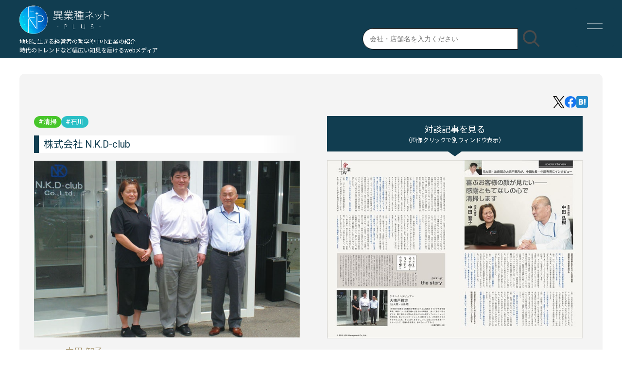

--- FILE ---
content_type: text/html; charset=UTF-8
request_url: https://e-gyousyu.com/especially/g1909001/
body_size: 9849
content:
<!DOCTYPE html>
<html lang="ja" >
<head>
    <!-- Google tag (gtag.js) -->
    <script async src="https://www.googletagmanager.com/gtag/js?id=G-E94G3RX53N"></script>
    <script>
    window.dataLayer = window.dataLayer || [];
    function gtag(){dataLayer.push(arguments);}
    gtag('js', new Date());

    gtag('config', 'G-E94G3RX53N');
    </script>
    <meta charset="UTF-8">
    <meta name="viewport" content="width=device-width,initial-scale=1">
        <link href="https://fonts.googleapis.com/css2?family=Noto+Sans+JP&family=Open+Sans&family=Roboto&display=swap" rel="stylesheet">
    <link rel="apple-touch-icon" href="https://e-gyousyu.com/wp/wp-content/themes/es/apple-touch-icon.png" sizes="180x180">
    <link rel="icon" type="image/png" href="https://e-gyousyu.com/wp/wp-content/themes/es/apple-touch-icon.png" sizes="192x192">
    <link rel="icon" href="https://e-gyousyu.com/favi.ico">
    <title>株式会社 N.K.D-club &#8211; 異業種ネットplus | 地域に生きる経営者の哲学や時代のトレンドを届けるwebメディア | 月刊マスターズ | 月刊アンカー | 月刊ルーツ</title>
<meta name='robots' content='max-image-preview:large' />
<link rel='dns-prefetch' href='//ajax.googleapis.com' />
<link rel="alternate" title="oEmbed (JSON)" type="application/json+oembed" href="https://e-gyousyu.com/wp-json/oembed/1.0/embed?url=https%3A%2F%2Fe-gyousyu.com%2Fespecially%2Fg1909001%2F" />
<link rel="alternate" title="oEmbed (XML)" type="text/xml+oembed" href="https://e-gyousyu.com/wp-json/oembed/1.0/embed?url=https%3A%2F%2Fe-gyousyu.com%2Fespecially%2Fg1909001%2F&#038;format=xml" />
<style id='wp-img-auto-sizes-contain-inline-css' type='text/css'>
img:is([sizes=auto i],[sizes^="auto," i]){contain-intrinsic-size:3000px 1500px}
/*# sourceURL=wp-img-auto-sizes-contain-inline-css */
</style>
<style id='wp-emoji-styles-inline-css' type='text/css'>

	img.wp-smiley, img.emoji {
		display: inline !important;
		border: none !important;
		box-shadow: none !important;
		height: 1em !important;
		width: 1em !important;
		margin: 0 0.07em !important;
		vertical-align: -0.1em !important;
		background: none !important;
		padding: 0 !important;
	}
/*# sourceURL=wp-emoji-styles-inline-css */
</style>
<style id='wp-block-library-inline-css' type='text/css'>
:root{--wp-block-synced-color:#7a00df;--wp-block-synced-color--rgb:122,0,223;--wp-bound-block-color:var(--wp-block-synced-color);--wp-editor-canvas-background:#ddd;--wp-admin-theme-color:#007cba;--wp-admin-theme-color--rgb:0,124,186;--wp-admin-theme-color-darker-10:#006ba1;--wp-admin-theme-color-darker-10--rgb:0,107,160.5;--wp-admin-theme-color-darker-20:#005a87;--wp-admin-theme-color-darker-20--rgb:0,90,135;--wp-admin-border-width-focus:2px}@media (min-resolution:192dpi){:root{--wp-admin-border-width-focus:1.5px}}.wp-element-button{cursor:pointer}:root .has-very-light-gray-background-color{background-color:#eee}:root .has-very-dark-gray-background-color{background-color:#313131}:root .has-very-light-gray-color{color:#eee}:root .has-very-dark-gray-color{color:#313131}:root .has-vivid-green-cyan-to-vivid-cyan-blue-gradient-background{background:linear-gradient(135deg,#00d084,#0693e3)}:root .has-purple-crush-gradient-background{background:linear-gradient(135deg,#34e2e4,#4721fb 50%,#ab1dfe)}:root .has-hazy-dawn-gradient-background{background:linear-gradient(135deg,#faaca8,#dad0ec)}:root .has-subdued-olive-gradient-background{background:linear-gradient(135deg,#fafae1,#67a671)}:root .has-atomic-cream-gradient-background{background:linear-gradient(135deg,#fdd79a,#004a59)}:root .has-nightshade-gradient-background{background:linear-gradient(135deg,#330968,#31cdcf)}:root .has-midnight-gradient-background{background:linear-gradient(135deg,#020381,#2874fc)}:root{--wp--preset--font-size--normal:16px;--wp--preset--font-size--huge:42px}.has-regular-font-size{font-size:1em}.has-larger-font-size{font-size:2.625em}.has-normal-font-size{font-size:var(--wp--preset--font-size--normal)}.has-huge-font-size{font-size:var(--wp--preset--font-size--huge)}.has-text-align-center{text-align:center}.has-text-align-left{text-align:left}.has-text-align-right{text-align:right}.has-fit-text{white-space:nowrap!important}#end-resizable-editor-section{display:none}.aligncenter{clear:both}.items-justified-left{justify-content:flex-start}.items-justified-center{justify-content:center}.items-justified-right{justify-content:flex-end}.items-justified-space-between{justify-content:space-between}.screen-reader-text{border:0;clip-path:inset(50%);height:1px;margin:-1px;overflow:hidden;padding:0;position:absolute;width:1px;word-wrap:normal!important}.screen-reader-text:focus{background-color:#ddd;clip-path:none;color:#444;display:block;font-size:1em;height:auto;left:5px;line-height:normal;padding:15px 23px 14px;text-decoration:none;top:5px;width:auto;z-index:100000}html :where(.has-border-color){border-style:solid}html :where([style*=border-top-color]){border-top-style:solid}html :where([style*=border-right-color]){border-right-style:solid}html :where([style*=border-bottom-color]){border-bottom-style:solid}html :where([style*=border-left-color]){border-left-style:solid}html :where([style*=border-width]){border-style:solid}html :where([style*=border-top-width]){border-top-style:solid}html :where([style*=border-right-width]){border-right-style:solid}html :where([style*=border-bottom-width]){border-bottom-style:solid}html :where([style*=border-left-width]){border-left-style:solid}html :where(img[class*=wp-image-]){height:auto;max-width:100%}:where(figure){margin:0 0 1em}html :where(.is-position-sticky){--wp-admin--admin-bar--position-offset:var(--wp-admin--admin-bar--height,0px)}@media screen and (max-width:600px){html :where(.is-position-sticky){--wp-admin--admin-bar--position-offset:0px}}

/*# sourceURL=wp-block-library-inline-css */
</style><style id='wp-block-paragraph-inline-css' type='text/css'>
.is-small-text{font-size:.875em}.is-regular-text{font-size:1em}.is-large-text{font-size:2.25em}.is-larger-text{font-size:3em}.has-drop-cap:not(:focus):first-letter{float:left;font-size:8.4em;font-style:normal;font-weight:100;line-height:.68;margin:.05em .1em 0 0;text-transform:uppercase}body.rtl .has-drop-cap:not(:focus):first-letter{float:none;margin-left:.1em}p.has-drop-cap.has-background{overflow:hidden}:root :where(p.has-background){padding:1.25em 2.375em}:where(p.has-text-color:not(.has-link-color)) a{color:inherit}p.has-text-align-left[style*="writing-mode:vertical-lr"],p.has-text-align-right[style*="writing-mode:vertical-rl"]{rotate:180deg}
/*# sourceURL=https://e-gyousyu.com/wp/wp-includes/blocks/paragraph/style.min.css */
</style>
<style id='global-styles-inline-css' type='text/css'>
:root{--wp--preset--aspect-ratio--square: 1;--wp--preset--aspect-ratio--4-3: 4/3;--wp--preset--aspect-ratio--3-4: 3/4;--wp--preset--aspect-ratio--3-2: 3/2;--wp--preset--aspect-ratio--2-3: 2/3;--wp--preset--aspect-ratio--16-9: 16/9;--wp--preset--aspect-ratio--9-16: 9/16;--wp--preset--color--black: #000000;--wp--preset--color--cyan-bluish-gray: #abb8c3;--wp--preset--color--white: #ffffff;--wp--preset--color--pale-pink: #f78da7;--wp--preset--color--vivid-red: #cf2e2e;--wp--preset--color--luminous-vivid-orange: #ff6900;--wp--preset--color--luminous-vivid-amber: #fcb900;--wp--preset--color--light-green-cyan: #7bdcb5;--wp--preset--color--vivid-green-cyan: #00d084;--wp--preset--color--pale-cyan-blue: #8ed1fc;--wp--preset--color--vivid-cyan-blue: #0693e3;--wp--preset--color--vivid-purple: #9b51e0;--wp--preset--gradient--vivid-cyan-blue-to-vivid-purple: linear-gradient(135deg,rgb(6,147,227) 0%,rgb(155,81,224) 100%);--wp--preset--gradient--light-green-cyan-to-vivid-green-cyan: linear-gradient(135deg,rgb(122,220,180) 0%,rgb(0,208,130) 100%);--wp--preset--gradient--luminous-vivid-amber-to-luminous-vivid-orange: linear-gradient(135deg,rgb(252,185,0) 0%,rgb(255,105,0) 100%);--wp--preset--gradient--luminous-vivid-orange-to-vivid-red: linear-gradient(135deg,rgb(255,105,0) 0%,rgb(207,46,46) 100%);--wp--preset--gradient--very-light-gray-to-cyan-bluish-gray: linear-gradient(135deg,rgb(238,238,238) 0%,rgb(169,184,195) 100%);--wp--preset--gradient--cool-to-warm-spectrum: linear-gradient(135deg,rgb(74,234,220) 0%,rgb(151,120,209) 20%,rgb(207,42,186) 40%,rgb(238,44,130) 60%,rgb(251,105,98) 80%,rgb(254,248,76) 100%);--wp--preset--gradient--blush-light-purple: linear-gradient(135deg,rgb(255,206,236) 0%,rgb(152,150,240) 100%);--wp--preset--gradient--blush-bordeaux: linear-gradient(135deg,rgb(254,205,165) 0%,rgb(254,45,45) 50%,rgb(107,0,62) 100%);--wp--preset--gradient--luminous-dusk: linear-gradient(135deg,rgb(255,203,112) 0%,rgb(199,81,192) 50%,rgb(65,88,208) 100%);--wp--preset--gradient--pale-ocean: linear-gradient(135deg,rgb(255,245,203) 0%,rgb(182,227,212) 50%,rgb(51,167,181) 100%);--wp--preset--gradient--electric-grass: linear-gradient(135deg,rgb(202,248,128) 0%,rgb(113,206,126) 100%);--wp--preset--gradient--midnight: linear-gradient(135deg,rgb(2,3,129) 0%,rgb(40,116,252) 100%);--wp--preset--font-size--small: 13px;--wp--preset--font-size--medium: 20px;--wp--preset--font-size--large: 36px;--wp--preset--font-size--x-large: 42px;--wp--preset--spacing--20: 0.44rem;--wp--preset--spacing--30: 0.67rem;--wp--preset--spacing--40: 1rem;--wp--preset--spacing--50: 1.5rem;--wp--preset--spacing--60: 2.25rem;--wp--preset--spacing--70: 3.38rem;--wp--preset--spacing--80: 5.06rem;--wp--preset--shadow--natural: 6px 6px 9px rgba(0, 0, 0, 0.2);--wp--preset--shadow--deep: 12px 12px 50px rgba(0, 0, 0, 0.4);--wp--preset--shadow--sharp: 6px 6px 0px rgba(0, 0, 0, 0.2);--wp--preset--shadow--outlined: 6px 6px 0px -3px rgb(255, 255, 255), 6px 6px rgb(0, 0, 0);--wp--preset--shadow--crisp: 6px 6px 0px rgb(0, 0, 0);}:where(.is-layout-flex){gap: 0.5em;}:where(.is-layout-grid){gap: 0.5em;}body .is-layout-flex{display: flex;}.is-layout-flex{flex-wrap: wrap;align-items: center;}.is-layout-flex > :is(*, div){margin: 0;}body .is-layout-grid{display: grid;}.is-layout-grid > :is(*, div){margin: 0;}:where(.wp-block-columns.is-layout-flex){gap: 2em;}:where(.wp-block-columns.is-layout-grid){gap: 2em;}:where(.wp-block-post-template.is-layout-flex){gap: 1.25em;}:where(.wp-block-post-template.is-layout-grid){gap: 1.25em;}.has-black-color{color: var(--wp--preset--color--black) !important;}.has-cyan-bluish-gray-color{color: var(--wp--preset--color--cyan-bluish-gray) !important;}.has-white-color{color: var(--wp--preset--color--white) !important;}.has-pale-pink-color{color: var(--wp--preset--color--pale-pink) !important;}.has-vivid-red-color{color: var(--wp--preset--color--vivid-red) !important;}.has-luminous-vivid-orange-color{color: var(--wp--preset--color--luminous-vivid-orange) !important;}.has-luminous-vivid-amber-color{color: var(--wp--preset--color--luminous-vivid-amber) !important;}.has-light-green-cyan-color{color: var(--wp--preset--color--light-green-cyan) !important;}.has-vivid-green-cyan-color{color: var(--wp--preset--color--vivid-green-cyan) !important;}.has-pale-cyan-blue-color{color: var(--wp--preset--color--pale-cyan-blue) !important;}.has-vivid-cyan-blue-color{color: var(--wp--preset--color--vivid-cyan-blue) !important;}.has-vivid-purple-color{color: var(--wp--preset--color--vivid-purple) !important;}.has-black-background-color{background-color: var(--wp--preset--color--black) !important;}.has-cyan-bluish-gray-background-color{background-color: var(--wp--preset--color--cyan-bluish-gray) !important;}.has-white-background-color{background-color: var(--wp--preset--color--white) !important;}.has-pale-pink-background-color{background-color: var(--wp--preset--color--pale-pink) !important;}.has-vivid-red-background-color{background-color: var(--wp--preset--color--vivid-red) !important;}.has-luminous-vivid-orange-background-color{background-color: var(--wp--preset--color--luminous-vivid-orange) !important;}.has-luminous-vivid-amber-background-color{background-color: var(--wp--preset--color--luminous-vivid-amber) !important;}.has-light-green-cyan-background-color{background-color: var(--wp--preset--color--light-green-cyan) !important;}.has-vivid-green-cyan-background-color{background-color: var(--wp--preset--color--vivid-green-cyan) !important;}.has-pale-cyan-blue-background-color{background-color: var(--wp--preset--color--pale-cyan-blue) !important;}.has-vivid-cyan-blue-background-color{background-color: var(--wp--preset--color--vivid-cyan-blue) !important;}.has-vivid-purple-background-color{background-color: var(--wp--preset--color--vivid-purple) !important;}.has-black-border-color{border-color: var(--wp--preset--color--black) !important;}.has-cyan-bluish-gray-border-color{border-color: var(--wp--preset--color--cyan-bluish-gray) !important;}.has-white-border-color{border-color: var(--wp--preset--color--white) !important;}.has-pale-pink-border-color{border-color: var(--wp--preset--color--pale-pink) !important;}.has-vivid-red-border-color{border-color: var(--wp--preset--color--vivid-red) !important;}.has-luminous-vivid-orange-border-color{border-color: var(--wp--preset--color--luminous-vivid-orange) !important;}.has-luminous-vivid-amber-border-color{border-color: var(--wp--preset--color--luminous-vivid-amber) !important;}.has-light-green-cyan-border-color{border-color: var(--wp--preset--color--light-green-cyan) !important;}.has-vivid-green-cyan-border-color{border-color: var(--wp--preset--color--vivid-green-cyan) !important;}.has-pale-cyan-blue-border-color{border-color: var(--wp--preset--color--pale-cyan-blue) !important;}.has-vivid-cyan-blue-border-color{border-color: var(--wp--preset--color--vivid-cyan-blue) !important;}.has-vivid-purple-border-color{border-color: var(--wp--preset--color--vivid-purple) !important;}.has-vivid-cyan-blue-to-vivid-purple-gradient-background{background: var(--wp--preset--gradient--vivid-cyan-blue-to-vivid-purple) !important;}.has-light-green-cyan-to-vivid-green-cyan-gradient-background{background: var(--wp--preset--gradient--light-green-cyan-to-vivid-green-cyan) !important;}.has-luminous-vivid-amber-to-luminous-vivid-orange-gradient-background{background: var(--wp--preset--gradient--luminous-vivid-amber-to-luminous-vivid-orange) !important;}.has-luminous-vivid-orange-to-vivid-red-gradient-background{background: var(--wp--preset--gradient--luminous-vivid-orange-to-vivid-red) !important;}.has-very-light-gray-to-cyan-bluish-gray-gradient-background{background: var(--wp--preset--gradient--very-light-gray-to-cyan-bluish-gray) !important;}.has-cool-to-warm-spectrum-gradient-background{background: var(--wp--preset--gradient--cool-to-warm-spectrum) !important;}.has-blush-light-purple-gradient-background{background: var(--wp--preset--gradient--blush-light-purple) !important;}.has-blush-bordeaux-gradient-background{background: var(--wp--preset--gradient--blush-bordeaux) !important;}.has-luminous-dusk-gradient-background{background: var(--wp--preset--gradient--luminous-dusk) !important;}.has-pale-ocean-gradient-background{background: var(--wp--preset--gradient--pale-ocean) !important;}.has-electric-grass-gradient-background{background: var(--wp--preset--gradient--electric-grass) !important;}.has-midnight-gradient-background{background: var(--wp--preset--gradient--midnight) !important;}.has-small-font-size{font-size: var(--wp--preset--font-size--small) !important;}.has-medium-font-size{font-size: var(--wp--preset--font-size--medium) !important;}.has-large-font-size{font-size: var(--wp--preset--font-size--large) !important;}.has-x-large-font-size{font-size: var(--wp--preset--font-size--x-large) !important;}
/*# sourceURL=global-styles-inline-css */
</style>

<style id='classic-theme-styles-inline-css' type='text/css'>
/*! This file is auto-generated */
.wp-block-button__link{color:#fff;background-color:#32373c;border-radius:9999px;box-shadow:none;text-decoration:none;padding:calc(.667em + 2px) calc(1.333em + 2px);font-size:1.125em}.wp-block-file__button{background:#32373c;color:#fff;text-decoration:none}
/*# sourceURL=/wp-includes/css/classic-themes.min.css */
</style>
<link rel='stylesheet' id='resetCss-css' href='https://e-gyousyu.com/wp/wp-content/themes/es/css/reset.css?ver=c7e9694e5fe8166cc145427a99247366' type='text/css' media='all' />
<link rel='stylesheet' id='themeStyle-css' href='https://e-gyousyu.com/wp/wp-content/themes/es/style.css?ver=c7e9694e5fe8166cc145427a99247366' type='text/css' media='all' />
<link rel='stylesheet' id='singlePageStyleCss-css' href='https://e-gyousyu.com/wp/wp-content/themes/es/css/single-style.css?ver=c7e9694e5fe8166cc145427a99247366' type='text/css' media='all' />
<script type="text/javascript" src="https://ajax.googleapis.com/ajax/libs/jquery/3.5.1/jquery.min.js?ver=3.5.1" id="jquery-js"></script>
<script type="text/javascript" src="https://e-gyousyu.com/wp/wp-content/themes/es/js/origin.js?ver=c7e9694e5fe8166cc145427a99247366" id="originJs-js"></script>
<link rel="https://api.w.org/" href="https://e-gyousyu.com/wp-json/" /><link rel="alternate" title="JSON" type="application/json" href="https://e-gyousyu.com/wp-json/wp/v2/especially/1710" /><link rel="EditURI" type="application/rsd+xml" title="RSD" href="https://e-gyousyu.com/wp/xmlrpc.php?rsd" />

<link rel="canonical" href="https://e-gyousyu.com/especially/g1909001/" />
<link rel='shortlink' href='https://e-gyousyu.com/?p=1710' />
<meta property="og:title" content="株式会社 N.K.D-club" />
<meta property="og:description" content="加賀百万石の文化を匂わせる美意識が花開いた地、加賀市。多くの観光客が訪れる加賀温泉郷で、快適に宿泊できる環境づくりに貢献。元大関・出島関の大鳴戸親方が、中田社長 [&hellip;]" />
<meta property="og:url" content="https://e-gyousyu.com/especially/g1909001/" />
<meta property="og:image" content="https://e-gyousyu.com/wp/wp-content/uploads/2021/05/g1909001-min.jpg" />
<meta property="og:site_name" content="異業種ネットplus | 地域に生きる経営者の哲学や時代のトレンドを届けるwebメディア | 月刊マスターズ | 月刊アンカー | 月刊ルーツ" />
<meta name="twitter:card" content="summary_large_image" />
</head>
<body ontouchstart="" class="wp-singular especially-template-default single single-especially postid-1710 wp-theme-es" >
       <header>
        <div class="header_content_wrapper">
            <div class="head_content_wrapper">
                <div class="rogo_info">
                    <h1><a href="https://e-gyousyu.com/"><img src="https://e-gyousyu.com/wp/wp-content/themes/es/img/bc_rogo.png" alt="「異業種ネットplus – 地域に生きる経営者の哲学や中小企業の紹介、時代のトレンドなど幅広い知見を届けるwebメディア」のロゴマーク"></a></h1>
                    <p class="pc"><small>地域に生きる経営者の哲学や中小企業の紹介<br>時代のトレンドなど幅広い知見を届けるwebメディア</small></p>
                </div>
                <div class="head_content_child_wrapper pc">
                    <div id="searchform_wrapper">
                        <form role="search" method="get" id="searchform" class="searchform" action="https://e-gyousyu.com/">
				<div class="get_search">
					<input type="search" value="" name="s" id="s" placeholder="会社・店舗名を入力ください">
                    <!-- [echo esc_attr( get_post_type() );]で現在表示されているページのポストタイプを自動で認識 -->
                    <input type="hidden" value="new" name="post_type">
                    <input type="hidden" value="especially" name="post_type">
					<p><input type="submit" id="searchsubmit" value=""></p>
				</div>
</form>                    </div>
                </div>
                <nav id="h_nav">
                   <p class="hm_btn"><button type="button">&nbsp;</button></p>
                    <ul class="none">
                        <li class="search_box sp">
                            <div id="searchform_wrapper">
                                <form role="search" method="get" id="searchform" class="searchform" action="https://e-gyousyu.com/">
				<div class="get_search">
					<input type="search" value="" name="s" id="s" placeholder="会社・店舗名を入力ください">
                    <!-- [echo esc_attr( get_post_type() );]で現在表示されているページのポストタイプを自動で認識 -->
                    <input type="hidden" value="new" name="post_type">
                    <input type="hidden" value="especially" name="post_type">
					<p><input type="submit" id="searchsubmit" value=""></p>
				</div>
</form>                            </div>
                        </li>
                            <li><a href="https://e-gyousyu.com/">トップへ<span>─HOME─</span></a></li>
    <li><a href="https://e-gyousyu.com/#sl_sec">注目の企業<span>─Spot&nbsp;Light─</span></a></li>
    <li><a href="https://e-gyousyu.com/#new_sec">新着記事<span>─New─</span></a></li>
    <li><a href="https://e-gyousyu.com/#si_sec">特集企画<span>─Special&nbsp;Issue─</span></a></li>
    <li><a href="https://e-gyousyu.com/#series_sec">連載一覧<span>─Series&nbsp;List─</span></a></li>
    <li><a href="https://e-gyousyu.com/#column_sec">コラム<span>─Column─</span></a></li>
    <li><a href="https://e-gyousyu.com/#movie_sec">映画<span>─Movie─</span></a></li>
    <li><a href="https://e-gyousyu.com/about">このサイトについて<span>─About─</span></a></li>
    <li><a href="https://e-gyousyu.com/#contact_sec">お問い合わせ<span>─Contact─</span></a></li>
                        <li class="search_details_box"><a href="https://e-gyousyu.com/search_details">条件を指定して検索</a></li>
                    </ul>
                </nav>
            </div>
        </div>
        
                
    </header>
    
    
    <main id="single_main">
       <section>
          
                    
           <article class="single_especially_article post-1710 especially type-especially status-publish has-post-thumbnail hentry business_category-cleans area_category-ishikawa">
               <div class="single_info_wrapper">
               　　<div class="snsIcons">
                        <!-- Twitter：新しい書き方 -->
                        <a href="https://twitter.com/intent/tweet?url=https://e-gyousyu.com/especially/g1909001/&text=株式会社 N.K.D-club ／ 加賀百万石の文化を匂わせる美意識が花開いた地、加賀市。多くの観光客が訪れる加賀温泉郷で、快適に宿泊できる環境づくりに貢献。元大関・出島関の大鳴戸親方が、中田社長 [&hellip;]" rel="nofollow noopener" target="_blank"><img src="https://e-gyousyu.com/wp/wp-content/themes/es/img/icon/icon-twitter.png" alt="Twitterのアイコン"></a>

                        <!-- Facebook -->
                        <a href="http://www.facebook.com/share.php?u=https://e-gyousyu.com/especially/g1909001/&t=株式会社 N.K.D-club ／ 加賀百万石の文化を匂わせる美意識が花開いた地、加賀市。多くの観光客が訪れる加賀温泉郷で、快適に宿泊できる環境づくりに貢献。元大関・出島関の大鳴戸親方が、中田社長 [&hellip;]" rel="nofollow noopener" target="_blank"><img src="https://e-gyousyu.com/wp/wp-content/themes/es/img/icon/icon-fb.png" alt="Facebookのアイコン"></a>

                        <!-- はてなブログ -->
                        <a href="http://b.hatena.ne.jp/add?mode=confirm&url=https://e-gyousyu.com/especially/g1909001/&title=株式会社 N.K.D-club&title=" rel="nofollow noopener" target="_blank"><img src="https://e-gyousyu.com/wp/wp-content/themes/es/img/icon/icon-hatena.png" alt="はてなブログのアイコン"></a>
                  </div>
                  <div class="main_info_box">
                   <div class="cat_box">
                      <a href="https://e-gyousyu.com/business_category/cleans/" rel="tag">清掃</a>                      <a href="https://e-gyousyu.com/area_category/ishikawa/" rel="tag">石川</a>                   </div>
                   <div class="especially_c3over">
                            <h2>株式会社 N.K.D-club</h2>
                            <p class="client_ph">
                                                                <img width="750" height="500" src="https://e-gyousyu.com/wp/wp-content/uploads/2021/05/g1909001-min.jpg" class="attachment-post-thumbnail size-post-thumbnail wp-post-image" alt="" decoding="async" fetchpriority="high" srcset="https://e-gyousyu.com/wp/wp-content/uploads/2021/05/g1909001-min.jpg 750w, https://e-gyousyu.com/wp/wp-content/uploads/2021/05/g1909001-min-300x200.jpg 300w" sizes="(max-width: 750px) 100vw, 750px" />                                                            </p>
                            <div class="especially_content">
                                <p><span>代表取締役</span>中田 智子</p>
                                <p>喜ぶお客様の顔が見たい──<br />
感謝ともてなしの心で清掃します </p>
                            </div>
                   </div>
                   <div class="lead_txt">
<p>加賀百万石の文化を匂わせる美意識が花開いた地、加賀市。多くの観光客が訪れる加賀温泉郷で、快適に宿泊できる環境づくりに貢献。元大関・出島関の大鳴戸親方が、中田社長・中田専務にインタビュー。</p>
</div>
                  </div>
                  <div class="single_pdf_wrapper">
                                        <h4 class="check_pdf">対談記事を見る<span>（画像クリックで別ウィンドウ表示）</span></h4>
                                                                                        <a href="https://e-gyousyu.com/wp/wp-content/uploads/2021/05/g1909001-min.pdf" target="_blank">
                                                <img src="https://e-gyousyu.com/wp/wp-content/uploads/2021/05/g1909001-th-min.jpg" alt="注目の企業のクライアント対談記事のサムネイル画像">
                                            </a>
                                        </div>
              </div>
                            <div class="info_box">
                   <h3>事業者情報</h3>
                    <div>
                                                    <h4>石川県加賀市作見町二4番地5</h4>
                                                                                                    <div>
                            <h3>事業所や関連企業</h3>
                            設立：2017年3月 <br />
役員：代表取締役 中田 智子、専務取締役 中田 弘樹（金沢営業所 所長兼務）<br />
従業員：82人（令和元年現在）※パート社員含む<br />
《加賀営業所》<br />
石川県加賀市加茂町326-1 ライフ・フィールドマンション1F3号室<br />
《金沢営業所》<br />
石川県金沢市入江2丁目179番1階<br />
《事業所内保育施設》<br />
石川県加賀市加茂町 326-1 ライフ・フィールドマンション1F3号室-2                             </div>
                                            </div>
                  </div>
           </article>
           
                      
           <a class="archive_link_btn single_to_archive" href="https://e-gyousyu.com/especially">view&nbsp;more<span>-注目の企業の一覧へ-</span></a>
           
       </section>
    </main>

    <footer>
        <div class="footer_content">
           <p class="gotop"><a href="#">Page&nbsp;Top</a></p>
           <nav class="footer_nav">
               <ol>
                        <li><a href="https://e-gyousyu.com/">トップへ<span>─HOME─</span></a></li>
    <li><a href="https://e-gyousyu.com/#sl_sec">注目の企業<span>─Spot&nbsp;Light─</span></a></li>
    <li><a href="https://e-gyousyu.com/#new_sec">新着記事<span>─New─</span></a></li>
    <li><a href="https://e-gyousyu.com/#si_sec">特集企画<span>─Special&nbsp;Issue─</span></a></li>
    <li><a href="https://e-gyousyu.com/#series_sec">連載一覧<span>─Series&nbsp;List─</span></a></li>
    <li><a href="https://e-gyousyu.com/#column_sec">コラム<span>─Column─</span></a></li>
    <li><a href="https://e-gyousyu.com/#movie_sec">映画<span>─Movie─</span></a></li>
    <li><a href="https://e-gyousyu.com/about">このサイトについて<span>─About─</span></a></li>
    <li><a href="https://e-gyousyu.com/#contact_sec">お問い合わせ<span>─Contact─</span></a></li>
                    <li><a href="https://e-gyousyu.com/search_details">詳細検索ページ<span>─Detailed&nbsp;Search─</span></a></li>
               </ol>
           </nav>
           <dl class="owner_info">
               <dt><span>運営者情報：</span><p><a href="https://ie-design.co.jp/" target="_blank">株式会社 IED</a>（親会社：<a href="http://www.kokusaig.co.jp/" target="_blank">株式会社 国際通信社ホールディングス</a>）</p></dt>
               <dt>代表者：代表取締役&nbsp;&nbsp;&nbsp;中黒&nbsp;靖</dt>
               <dt>所在地：〒550-0012&nbsp;&nbsp;&nbsp;大阪市西区立売堀1-7-18&nbsp;国際通信社ビル6F</dt>
               <dt>お問合せの受付は、平日の9：00～18:00となりますのでご了承くださいませ。回答は、2〜3営業日内にさせて頂きます。<br>※休日及び営業時間外(18:00以降)のお問い合わせは、次営業日以降の対応となります。</dt>
               <dd><a style="display:block;margin:.5em 0;" href="https://e-gyousyu.com/privacy">・個人情報保護方針（プライバシーポリシー）</a></dd>
           </dl>
           <div class="bn_box">
               <div class="other_bn">
                   <p><a href="http://e-gyousyu.net/" target="_blank" rel="noopener noreferrer"><img src="https://e-gyousyu.com/wp/wp-content/themes/es/img/bn_e-gyousyu.jpg" alt="異業種ネットのロゴバナー"></a></p>
               </div>
               <div>
                  <p id="magazinesIntro">掲載元雑誌<span>マスターズ・アンカー・ルーツ</span></p>
                  <div>
                       <p><a href="https://monthly-masters.jp/" target="_blank" rel="noopener noreferrer"><img src="https://e-gyousyu.com/wp/wp-content/themes/es/img/ma_rogo.svg" alt="月刊誌マスターズのロゴ"></a></p>
                       <p><a href="https://monthly-anchor.jp/" target="_blank" rel="noopener noreferrer"><img src="https://e-gyousyu.com/wp/wp-content/themes/es/img/ak_rogo.svg" alt="月刊誌アンカーのロゴ"></a></p>
                       <p><a href="https://monthly-routes.jp/" target="_blank" rel="noopener noreferrer"><img src="https://e-gyousyu.com/wp/wp-content/themes/es/img/rt_rogo.svg" alt="月刊誌ルーツのロゴ"></a></p>
                  </div>
               </div>
           </div>
        </div>
        <p class="cr_txt"><small>&copy;&nbsp;異業種ネット&nbsp;-PLUS-&nbsp;All&nbsp;Rights&nbsp;Reserved.</small></p>
    </footer>
        <script type="speculationrules">
{"prefetch":[{"source":"document","where":{"and":[{"href_matches":"/*"},{"not":{"href_matches":["/wp/wp-*.php","/wp/wp-admin/*","/wp/wp-content/uploads/*","/wp/wp-content/*","/wp/wp-content/plugins/*","/wp/wp-content/themes/es/*","/*\\?(.+)"]}},{"not":{"selector_matches":"a[rel~=\"nofollow\"]"}},{"not":{"selector_matches":".no-prefetch, .no-prefetch a"}}]},"eagerness":"conservative"}]}
</script>
<script id="wp-emoji-settings" type="application/json">
{"baseUrl":"https://s.w.org/images/core/emoji/17.0.2/72x72/","ext":".png","svgUrl":"https://s.w.org/images/core/emoji/17.0.2/svg/","svgExt":".svg","source":{"concatemoji":"https://e-gyousyu.com/wp/wp-includes/js/wp-emoji-release.min.js?ver=c7e9694e5fe8166cc145427a99247366"}}
</script>
<script type="module">
/* <![CDATA[ */
/*! This file is auto-generated */
const a=JSON.parse(document.getElementById("wp-emoji-settings").textContent),o=(window._wpemojiSettings=a,"wpEmojiSettingsSupports"),s=["flag","emoji"];function i(e){try{var t={supportTests:e,timestamp:(new Date).valueOf()};sessionStorage.setItem(o,JSON.stringify(t))}catch(e){}}function c(e,t,n){e.clearRect(0,0,e.canvas.width,e.canvas.height),e.fillText(t,0,0);t=new Uint32Array(e.getImageData(0,0,e.canvas.width,e.canvas.height).data);e.clearRect(0,0,e.canvas.width,e.canvas.height),e.fillText(n,0,0);const a=new Uint32Array(e.getImageData(0,0,e.canvas.width,e.canvas.height).data);return t.every((e,t)=>e===a[t])}function p(e,t){e.clearRect(0,0,e.canvas.width,e.canvas.height),e.fillText(t,0,0);var n=e.getImageData(16,16,1,1);for(let e=0;e<n.data.length;e++)if(0!==n.data[e])return!1;return!0}function u(e,t,n,a){switch(t){case"flag":return n(e,"\ud83c\udff3\ufe0f\u200d\u26a7\ufe0f","\ud83c\udff3\ufe0f\u200b\u26a7\ufe0f")?!1:!n(e,"\ud83c\udde8\ud83c\uddf6","\ud83c\udde8\u200b\ud83c\uddf6")&&!n(e,"\ud83c\udff4\udb40\udc67\udb40\udc62\udb40\udc65\udb40\udc6e\udb40\udc67\udb40\udc7f","\ud83c\udff4\u200b\udb40\udc67\u200b\udb40\udc62\u200b\udb40\udc65\u200b\udb40\udc6e\u200b\udb40\udc67\u200b\udb40\udc7f");case"emoji":return!a(e,"\ud83e\u1fac8")}return!1}function f(e,t,n,a){let r;const o=(r="undefined"!=typeof WorkerGlobalScope&&self instanceof WorkerGlobalScope?new OffscreenCanvas(300,150):document.createElement("canvas")).getContext("2d",{willReadFrequently:!0}),s=(o.textBaseline="top",o.font="600 32px Arial",{});return e.forEach(e=>{s[e]=t(o,e,n,a)}),s}function r(e){var t=document.createElement("script");t.src=e,t.defer=!0,document.head.appendChild(t)}a.supports={everything:!0,everythingExceptFlag:!0},new Promise(t=>{let n=function(){try{var e=JSON.parse(sessionStorage.getItem(o));if("object"==typeof e&&"number"==typeof e.timestamp&&(new Date).valueOf()<e.timestamp+604800&&"object"==typeof e.supportTests)return e.supportTests}catch(e){}return null}();if(!n){if("undefined"!=typeof Worker&&"undefined"!=typeof OffscreenCanvas&&"undefined"!=typeof URL&&URL.createObjectURL&&"undefined"!=typeof Blob)try{var e="postMessage("+f.toString()+"("+[JSON.stringify(s),u.toString(),c.toString(),p.toString()].join(",")+"));",a=new Blob([e],{type:"text/javascript"});const r=new Worker(URL.createObjectURL(a),{name:"wpTestEmojiSupports"});return void(r.onmessage=e=>{i(n=e.data),r.terminate(),t(n)})}catch(e){}i(n=f(s,u,c,p))}t(n)}).then(e=>{for(const n in e)a.supports[n]=e[n],a.supports.everything=a.supports.everything&&a.supports[n],"flag"!==n&&(a.supports.everythingExceptFlag=a.supports.everythingExceptFlag&&a.supports[n]);var t;a.supports.everythingExceptFlag=a.supports.everythingExceptFlag&&!a.supports.flag,a.supports.everything||((t=a.source||{}).concatemoji?r(t.concatemoji):t.wpemoji&&t.twemoji&&(r(t.twemoji),r(t.wpemoji)))});
//# sourceURL=https://e-gyousyu.com/wp/wp-includes/js/wp-emoji-loader.min.js
/* ]]> */
</script>
</body>
</html>

--- FILE ---
content_type: text/css
request_url: https://e-gyousyu.com/wp/wp-content/themes/es/css/single-style.css?ver=c7e9694e5fe8166cc145427a99247366
body_size: 3470
content:
@charset "utf-8";

@import url(../style.css);

#single_main .snsIcons {
    display: flex;
    flex-flow: row wrap;
    justify-content: flex-end;
    gap: .5em;
    margin-bottom: 1em;
}

#single_main .snsIcons a {
    width: clamp(16px, 100%, 24px);
}

#single_main .wp-block-group__inner-container {
    padding: 2.5%;
    margin: 2.5% auto;
}

#single_main section {
    max-width: 1200px;
    margin: 0 auto;
}

#single_main section .content_sub:hover img {
    -webkit-transform: none;
    transform: none;
}

#single_main section .content_sub:hover {
    opacity: 1;
}

.single_especially_article,
.single_new_article {
    padding: 2.5%;
    background-color: #f4f4f4;
    border-radius: 10px;
}

.single_especially_article h2,
.single_new_article h2 {
    color: #113d50;
    font-size: 20px;
    margin: 0 auto 16px;
    line-height: 1.8;
    border-left: 10px solid;
    background: -webkit-gradient(linear, left top, right top, color-stop(85%, #fff), to(rgba(255, 255, 255, 0)));
    background: linear-gradient(to right, #fff 85%, rgba(255, 255, 255, 0));
    padding-left: 10px;
    text-align: left;
}

#single_main section .especially_content p:nth-of-type(2) {
    color: #1c1c1c;
    font-family: serif;
    text-shadow: 1px 1px 2px rgba(0, 0, 0, .3);
}

#single_main section .especially_date_txt {
    margin-top: 8px;
}

.single_especially_article .especially_c3over {
    width: 100%;
    margin-bottom: 0;
    border-bottom: 0;
    padding-bottom: 0;
}

.main_info_box .cat_box {
    -webkit-box-pack: start;
    -ms-flex-pack: start;
    justify-content: flex-start;
}

.main_info_box,
.single_info_wrapper,
.single_mov_wrapper {
    margin-bottom: 40px;
}

article.especially:hover .especially_content p:first-of-type {
    color: #9a875d !important;
}

.single_especially_article h4,
.single_new_article h4 {
    color: #113d50;
    margin-bottom: 4%;
    font-size: 14px;
    line-height: 1.5;
    font-weight: normal;
}

.single_especially_article .press_release_box h4 {
    font-size: 16px;
    line-height: 44px;
}

.single_pdf_wrapper h4 span {
    font-size: 12px;
    display: block;
}

.single_mov_wrapper h4 {
    position: relative;
    z-index: 1;
    border-left: 5px solid;
    padding-left: 10px;
    font-size: 16px;
    margin-bottom: 8px;
}

.single_mov_wrapper iframe {
    position: relative;
    z-index: 1;
    width: 100%;
}

.single_mov_box {
    margin-bottom: 24px;
}

.single_mov_box:last-of-type {
    margin-bottom: 0;
}

.single_mov_box p {
    width: 100%;
    position: relative;
}

.single_mov_box p::before {
    content: "";
    display: block;
    padding-top: 56.25%;
}

.single_mov_box p iframe {
    position: absolute;
    top: 0;
    left: 0;
    width: 100%;
    height: 100%;
}

.single_mov_wrapper {
    position: relative;
    padding: 2.5% 0;
}

.single_mov_wrapper::before {
    content: "";
    width: calc(100% + 5%);
    height: 100%;
    position: absolute;
    top: 0;
    left: 50%;
    -webkit-transform: translateX(-50%);
    transform: translateX(-50%);
    background-color: #e8d7bf;
}

.single_pdf_wrapper {
    text-align: center;
    padding: 2.5%;
    border-radius: 5px;
}

.single_pdf_wrapper img {
    display: block;
    max-width: 526px;
    margin: 0 auto;
}

.single_pdf_wrapper .press_release_box img {
    max-width: 100%;
}

.single_pdf_wrapper a:first-of-type:hover img {
    -webkit-transition: .5s;
    transition: .5s;
    -webkit-transform: scale(1.025);
    transform: scale(1.025);
}

#single_main .link_box {
    margin-bottom: 32px;
    margin-top: 0;
}

#single_main .link_box .client_pdf {
    background-color: #9c71ff;
}

#single_main .link_box .client_pdf:hover {
    border: 1px solid #9c71ff;
    color: #9c71ff;
    background-color: transparent;
}

#single_main .link_box .client_pdf:hover::before,
#single_main .pr_area .prtxt_btn:hover::before {
    display: none;
}

#single_main .pr_area .prtxt_btn:hover {
    -webkit-transition: .5s;
    transition: .5s;
    background-color: transparent;
    border: 1px solid #c6902b;
    color: #c6902b;
}

#single_main .link_box a,
#single_main .pr_area .prtxt_btn {
    width: 100%;
    max-width: 526px;
    position: relative;
    z-index: 1;
}

#single_main .pr_area {
    width: 100%;
    max-width: 526px;
    margin: 0;
}

#single_main .link_box .client_pdf::before,
#single_main .pr_area .prtxt_btn::before {
    content: "";
    position: absolute;
    top: 50%;
    left: 50%;
    z-index: -1;
    -webkit-transform: translate(-50%, -50%);
    transform: translate(-50%, -50%);
    width: 100%;
    height: 100%;
    background-color: #9c71ff;
    border-radius: 10px;
    -webkit-animation: waves infinite 1s linear;
    animation: waves infinite 1s linear;
}

#single_main .pr_area .prtxt_btn::before {
    background-color: #c6902b;
}

@-webkit-keyframes waves {
    0% {
        width: 100%;
        height: 100%;
        opacity: 1;
    }

    100% {
        width: 110%;
        height: 140%;
        opacity: 0;
    }
}

@keyframes waves {
    0% {
        width: 100%;
        height: 100%;
        opacity: 1;
    }

    100% {
        width: 110%;
        height: 140%;
        opacity: 0;
    }
}

.info_box {
    color: #113d50;
    -webkit-box-shadow: 0 0 0 5px #c7e1f2;
    box-shadow: 0 0 0 5px #c7e1f2;
    border: 1px solid #fff;
    background-color: #c7e1f2;
    padding: 16px;
    margin-bottom: 10px;
    font-size: 14px;
    line-height: 1.5;
}

.info_box h3 {
    border-bottom: 1px solid;
    font-size: 18px;
    font-weight: normal;
    margin-bottom: 8px;
}

.info_box h4 {
    font-size: 16px;
    margin-bottom: 0;
}

.client_url a {
    text-decoration: none;
    color: #f79929;
}

.info_box div div {
    margin-top: 24px;
}

.lead_txt {
    font-size: 14px;
    line-height: 2;
    margin-top: 16px;
}

.single_pdf_wrapper .check_pdf {
    line-height: 1.5;
    padding: 14px 0;
    font-weight: normal;
    font-size: 18px;
    background-color: #113d50;
    color: #fff;
    max-width: 526px;
    margin: 0 auto 18px;
    position: relative;
}

.single_pdf_wrapper .check_pdf::before {
    content: "";
    border-width: 10px 14px 0 14px;
    border-style: solid;
    border-color: transparent;
    border-top-color: #113d50;
    position: absolute;
    top: 100%;
    left: 50%;
    transform: translateX(-50%);
}

/************************=====個別投稿（new）=====*************************/
.single_new_article .especially_content,
.single_new_article .especially_content p {
    color: #9a875d;
}

.single_new_article .especially_content {
    margin: 8px 0;
}

/************************=====個別投稿（一般記事関連）=====*************************/
.main_info_wrapper {
    padding: 2.5%;
    background-color: #f4f4f4;
    font-size: 14px;
}

.miw_sub {
    margin-bottom: 40px;
}

.miw_sub:last-of-type {
    margin-bottom: 0;
}

.main_info_wrapper h2 {
    text-align: left;
    font-weight: normal;
    line-height: 1.5;
    font-size: 18px;
    padding: 8px 0 8px 16px;
    color: #08385c;
    border-left: 10px solid #9a875d;
    background: -webkit-gradient(linear, left top, right top, color-stop(85%, #fff), to(rgba(255, 255, 255, 0)));
    background: linear-gradient(to right, #fff 85%, rgba(255, 255, 255, 0));
    margin-bottom: 16px;
}

.main_info_wrapper .check_pdf {
    line-height: 1.6;
    text-align: center;
    background: transparent;
    border: none;
    background-color: #9a875d;
    color: #fff;
    font-size: 16px;
    margin-bottom: 30px;
    padding: 14px 0;
    position: relative;
}

.main_info_wrapper .check_pdf::before {
    content: "";
    border-width: 10px 14px 0 14px;
    border-style: solid;
    border-color: transparent;
    border-top-color: #9a875d;
    position: absolute;
    top: 100%;
    left: 50%;
    transform: translateX(-50%);
}

.main_info_wrapper .check_pdf span {
    display: block;
    font-size: 12px;
}

.main_info_wrapper .miw_sub a:hover img {
    -webkit-transition: .5s;
    transition: .5s;
    opacity: .8;
}

.article_thumbnail_a4 {
    max-width: 260px;
    margin: 0 auto;
    display: block;
}

.miw_sub .magazine_date {
    font-size: 12px;
    text-align: right;
    margin-top: 8px;
}

.miw_sub .magazine_date span {
    position: relative;
    padding-left: 32px;
}

.miw_sub .magazine_date span::before {
    content: "──";
    position: absolute;
    top: 50%;
    left: 0;
    -webkit-transform: translateY(-50%);
    transform: translateY(-50%);
}

.leadtxt_box {
    margin-top: 8px;
    line-height: 1.8;
}

.content_wrapper {
    border-top: 1px solid;
    margin-top: 40px;
    padding: 2.5% 0;
    font-size: 14px;
    line-height: 1.8;
}

.miw_sub .cat_box {
    display: grid;
    grid-template-columns: repeat(auto-fill, minmax(80px, 1fr))
}

.miw_sub .cat_box a {
    background-color: #113d50;
    width: 100%;
    align-items: center;
}

#single_main .miw_sub .cat_box a:hover {
    background: transparent;
    color: #113d50;
    border: 1px solid;
}

/*-------------投稿関連------------*/
#single_main .content_wrapper h4 {
    font-size: 18px;
    font-weight: normal;
    line-height: 2;
    color: #9a875d;
    border-left: 8px solid;
    padding-left: 8px;
    margin-bottom: 16px;
}

#single_main .content_wrapper a {
    display: block;
    max-width: 750px;
}

#single_main .content_wrapper .sankou_box {
    padding: 16px;
    color: #606060;
    background-color: #e4f1fa;
    font-size: 12px;
    margin: 32px 0;
    border-radius: 5px;
    -webkit-box-shadow: -4px -4px 20px 0 rgba(203, 234, 255, 0.5);
    box-shadow: -4px -4px 20px 0 rgba(203, 234, 255, 0.5);
    clear: both;
}

/*-------------投稿関連------------*/
/************************=====個別投稿（映画評関連）=====*************************/
.mov_info {
    width: 100%;
    padding: 2.5%;
    background-color: #c7e1f2;
    -webkit-box-shadow: 0 0 0 5px #c7e1f2;
    box-shadow: 0 0 0 5px #c7e1f2;
    border: 1px solid #fff;
    font-size: 14px;
    line-height: 1.8;
}

.mov_info p small {
    font-size: 12px;
}

.mov_info p {
    text-indent: -1em;
    padding-left: 1em;
    margin-bottom: 8px;
}

.mov_info p:last-of-type {
    text-indent: 0;
    padding-left: 0;
    margin-bottom: 0;
}

.mov_title {
    font-size: 18px;
    color: #725019;
    font-family: serif;
    text-shadow: 2px 2px 3px rgba(114, 80, 25, 0.3);
    margin-bottom: 8px;
}

.content_wrapper p {
    line-height: 2;
    margin-bottom: 24px;
    overflow: hidden;
}

.content_wrapper p:last-of-type {
    margin-bottom: 0;
}

/*/////////////////////////////------404ページ------/////////////////////////////*/
#page_404 {
    text-align: center;
}

#page_404 .page_404 {
    padding: calc(100vh / 8);
    max-width: 960px;
    margin: 0 auto;
}

#page_404 .page_404 h2 {
    margin: 0;
    font-size: 18px;
    line-height: 4;
    font-weight: normal;
    letter-spacing: 0.05em;
    color: #113d50;
}

#page_404 .page_404 p {
    line-height: 1.5;
    font-size: 14px;
    color: #1c1c1c;
}

.relationContents {
    clear: both;
    margin: 0 auto;
    padding: 3em 0;
    line-height: 1.8;
}

.relationContents h3 {
    font-size: 18px;
    font-weight: normal;
    text-align: center;
    letter-spacing: 0.15em;
    color: #fff;
    background-color: #08385c;
    margin-bottom: 2.5em;
    padding: .25em 0;
    position: relative;
}

.relationContents h3::before {
    content: "";
    border-width: 15px 30px 0 30px;
    border-style: solid;
    border-color: transparent;
    border-top-color: #08385c;
    position: absolute;
    top: 100%;
    left: 50%;
    transform: translateX(-50%);
}

.relationContents article {
    background-color: #f4f4f4;
}

.relationContents article figure {
    overflow: hidden;
}

.relationContents article:hover img {
    transition: transform .5s;
    transform: scale(1.1);
}

.relationContents article:hover a {
    transition: color .5s;
    color: #606060;
}

.relationContents article:not(:last-of-type) {
    margin-bottom: 2.5em;
}

.relationContents article a {
    text-decoration: none;
    color: #1c1c1c;
    font-size: 14px;
}

.relationContents article .infoTxt {
    padding: .5em 1.25em;
}

.relationContents article .infoTxt h4 {
    font-size: 16px;
    border-bottom: 1px solid #cdcdcd;
    margin-bottom: .5em;
}



@media screen and (min-width:960px) {
    .single_especially_article .especially_c3over {
        border-bottom: none;
        color: #1c1c1c;
    }

    .single_especially_article .especially_content {
        margin-bottom: 16px;
    }

    .single_info_wrapper,
    .single_mov_wrapper {
        display: -webkit-box;
        display: -ms-flexbox;
        display: flex;
        -webkit-box-orient: horizontal;
        -webkit-box-direction: normal;
        -ms-flex-flow: row wrap;
        flex-flow: row wrap;
        -webkit-box-align: start;
        -ms-flex-align: start;
        align-items: flex-start;
    }

    .single_mov_wrapper {
        -webkit-box-pack: start;
        -ms-flex-pack: start;
        justify-content: flex-start;
        padding: 1.25% 0 2.5%;
    }

    .main_info_box,
    .single_mov_box {
        width: 48%;
        margin: 0;
        margin-right: 4%;
    }

    .single_pdf_wrapper {
        width: 48%;
        padding: 0;
    }

    .single_mov_box:last-of-type {
        margin-right: 0;
    }

    .lead_txt {
        margin-top: 0;
        line-height: 1.5;
    }

    #single_main .especially_c3over {
        border-bottom: 0;
        padding: 0;
        margin: 0;
        margin-bottom: 32px;
        width: 100%;
    }

    /************************=====個別投稿（一般記事関連）=====*************************/
    .main_info_wrapper {
        display: -webkit-box;
        display: -ms-flexbox;
        display: flex;
        -webkit-box-orient: horizontal;
        -webkit-box-direction: normal;
        -ms-flex-flow: row wrap;
        flex-flow: row wrap;
        gap: 4%;
    }

    .miw_sub {
        width: 48%;
    }

    .content_wrapper {
        font-size: 16px;
    }

    #single_main .content_wrapper .half {
        width: 58%;
        max-width: 620px;
        margin: 2% 0 2% 2%;
        float: right;
    }

    #single_main .content_wrapper a:hover {
        -webkit-transition: .5s;
        transition: .5s;
        opacity: .8;
    }

    #single_main .content_wrapper .lightbox_wrapper {
        display: -webkit-box;
        display: -ms-flexbox;
        display: flex;
        -webkit-box-orient: horizontal;
        -webkit-box-direction: normal;
        -ms-flex-flow: row wrap;
        flex-flow: row wrap;
        -webkit-box-pack: center;
        -ms-flex-pack: center;
        justify-content: center;
        -webkit-box-align: start;
        -ms-flex-align: start;
        align-items: flex-start;
        max-width: 1200px;
    }

    #single_main .content_wrapper .lightbox_wrapper a {
        width: 48%;
        margin: 0;
        margin-right: 4%;
        float: none;
    }

    #single_main .content_wrapper .lightbox_wrapper a:nth-of-type(even) {
        margin-right: 0;
    }

    .noThumbnailsPdf_box {
        font-size: 16px;
        line-height: 2.2;
    }

    .relationContents {
        margin: 4em auto;
        display: flex;
        flex-flow: row wrap;
        gap: 2%;
        justify-content: space-between;
    }

    .relationContents h3 {
        width: 100%;
    }

    .relationContents article {
        width: 32%;
    }

    .relationContents article:not(:last-of-type) {
        margin-bottom: 0;
    }

    /************************=====個別投稿（映画評関連）=====*************************/
    .mov_info {
        margin-top: 40px;
        padding: 16px;
    }

    /*/////////////////////////////------404ページ------/////////////////////////////*/
    #page_404 .page_404 {
        padding: calc(100vh / 4);
    }

    #page_404 .page_404 h2 {
        font-size: 20px;
    }

    #page_404 .page_404 p {
        font-size: 16px;
    }
}

.tooltipBtn {
    display: none;
    transform: translate(0px, 0px);
    /* レイアウトシフト対策 */
    position: fixed;
    top: 0;
    left: 0;

    &.tooltipBtn_view {
        display: block;
    }

    & a {
        display: block;
        width: fit-content;
        color: #fff;
        background-color: #333;
        padding: .5em 1em;
    }
}

--- FILE ---
content_type: text/css
request_url: https://e-gyousyu.com/wp/wp-content/themes/es/style.css
body_size: 9665
content:
@charset "utf-8";

/*
Theme Name: es
*/



/*Theme Checker対策*/
.wp-caption {}

.wp-caption-text {}

.sticky {}

.gallery-caption {}

.bypostauthor {}

.screen-reader-text {}

.alignright {}

.alignleft {}

.aligncenter {}

/*Theme Checker対策*/



html {
    font-size: 62.5%;
}

* {
    -webkit-box-sizing: border-box;
    box-sizing: border-box;
}

.sp {
    display: block;
}

.pc {
    display: none;
}

.none {
    display: none;
}

img {
    width: 100%;
    height: auto;
}

body {
    font-family: 'Roboto', 'Open Sans', 'Noto Sans JP', sans-serif;
}

#stalker {
    pointer-events: none;
    position: relative;
    position: fixed;
    top: -14px;
    left: -14px;
    width: 32px;
    height: 32px;
    background: rgba(78, 78, 78, 0.5);
    border-radius: 50%;
    -webkit-transform: translate(0, 0);
    transform: translate(0, 0);
    -webkit-transition: -webkit-transform 0.2s;
    transition: -webkit-transform 0.2s;
    transition: transform 0.2s;
    transition: transform 0.2s, -webkit-transform 0.2s;
    -webkit-transition-timing-function: ease-out;
    transition-timing-function: ease-out;
    mix-blend-mode: difference;
    z-index: 999;
}

/*マウスオーバーで拡大+着色（jQueryで制御）*/
.stalker_hover {
    -webkit-transition: .2s !important;
    transition: .2s !important;
    top: -24px !important;
    left: -24px !important;
    width: 64px !important;
    height: 64px !important;
    background: rgba(212, 212, 147, 0.25) !important;
}

#stalker::after {
    content: "";
    width: 100%;
    height: 100%;
    background-color: rgba(255, 255, 255, 0);
    border-radius: 50%;
    border: 3px solid transparent;
    position: absolute;
    top: 50%;
    left: 50%;
    -webkit-transform: translate(-50%, -50%);
    transform: translate(-50%, -50%);
}

.stalker_hover::after {
    -webkit-animation: hover-circle 1.5s infinite linear;
    animation: hover-circle 1.5s infinite linear;
}

@-webkit-keyframes hover-circle {
    0% {
        width: 0%;
        height: 0%;
        border: 1px solid #5d5d5d;
        opacity: 0;
    }

    50% {
        width: 50%;
        height: 50%;
        border: 1px solid #f07f0f;
        opacity: 1;
    }

    100% {
        width: 125%;
        height: 125%;
        border: 2px solid #f07f0f;
        opacity: 0;
    }
}

@keyframes hover-circle {
    0% {
        width: 0%;
        height: 0%;
        border: 1px solid #5d5d5d;
        opacity: 0;
    }

    50% {
        width: 50%;
        height: 50%;
        border: 1px solid #f07f0f;
        opacity: 1;
    }

    100% {
        width: 125%;
        height: 125%;
        border: 2px solid #f07f0f;
        opacity: 0;
    }
}

/*------------------------------******  header  ******------------------------------*/
.header_content_wrapper {
    background-color: #113d50;
}

.head_content_wrapper h1 img {
    max-width: 200px;
}

.head_content_wrapper {
    display: -webkit-box;
    display: -ms-flexbox;
    display: flex;
    -webkit-box-pack: justify;
    -ms-flex-pack: justify;
    justify-content: space-between;
    padding: 1% 0;
    height: calc(100vh / 12);
    min-height: 72px;
    position: relative;
}

.head_content_wrapper h1 {
    position: absolute;
    top: 50%;
    left: 50%;
    -webkit-transform: translate(-50%, -50%);
    transform: translate(-50%, -50%);
}

.head_content_wrapper nav {
    position: relative;
    background-color: #113d50;
    border-radius: 5px;
    position: fixed;
    top: 16px;
    right: 16px;
    width: 4.4rem;
    height: 4.4rem;
    z-index: 99;
}

.hm_btn {
    position: relative;
    z-index: 10;
    min-width: 4.4rem;
    min-height: 4.4rem;
    padding: 0;
    margin: 0;
}

.hm_btn button {
    -webkit-appearance: none;
    border-radius: 0;
    border: none;
    background: transparent;
    cursor: pointer;
    position: absolute;
    top: 50%;
    left: 50%;
    -webkit-transform: translate(-50%, -50%);
    transform: translate(-50%, -50%);
    padding: 0;
    margin: 0;
}

.hm_btn button::before,
.hm_btn button::after {
    content: "";
    width: 32px;
    height: 1px;
    background-color: #fff;
    position: absolute;
    top: 10px;
    left: 50%;
    -webkit-transform: translateX(-50%);
    transform: translateX(-50%);
}

.hm_btn button::after {
    top: 0;
}

.hm_btn .close_btn::before,
nav .close_btn::after {
    -webkit-transform: translateX(-50%) rotate(45deg);
    transform: translateX(-50%) rotate(45deg);
    -webkit-transition: .5s;
    transition: .5s;
}

.hm_btn .close_btn::after {
    -webkit-transform: translateX(-50%) rotate(-45deg);
    transform: translateX(-50%) rotate(-45deg);
    top: 10px;
}

.hm_btn:hover button::before,
.hm_btn:hover button::after {
    -webkit-transition: .5s;
    transition: .5s;
    background-color: #f07f0f;
}

nav ul {
    position: fixed;
    top: 0;
    left: 0;
    width: 100%;
    height: 100%;
    background-color: rgba(26, 54, 92, .95);
    text-align: center;
    padding-top: calc(100vh / 10);
    padding-bottom: 40px;
    overflow-y: scroll;
}

nav ul li img {
    max-width: 32px;
}

nav ul li a {
    display: block;
    text-decoration: none;
    font-size: 1.4rem;
    margin-bottom: 40px;
    line-height: 1.5;
    color: #fff;
}

nav ul li a span {
    display: block;
    font-size: 1.2rem;
    letter-spacing: 0.25em;
}

.search_box {
    margin-bottom: 40px;
}

.search_details_box {
    text-align: center;
}

.search_details_box a {
    display: block;
    width: 90%;
    max-width: 320px;
    margin: 0 auto;
    line-height: 44px;
    border-radius: 5px;
    background-color: #f07f0f;
    border-bottom: 3px solid #a2550a;
}

.search_details_box a:hover {
    -webkit-transition: .5s;
    transition: .5s;
    -webkit-transform: translateY(3px);
    transform: translateY(3px);
    border-bottom-color: transparent;
    color: #08385c;
}

/*=============================****** search ******====================================*/
#searchform_wrapper {
    max-width: 640px;
    margin: 0 auto;
}

#searchform_wrapper input[type="search"] {
    width: 85%;
    max-width: 320px;
    line-height: 1.5;
    min-height: 44px;
    font-size: 12px;
    -webkit-appearance: none;
    border: 0;
    border-radius: 30px 0 0 30px;
    border: 1px solid;
    padding-left: 14px;
}

.get_search {
    display: -webkit-box;
    display: -ms-flexbox;
    display: flex;
    -webkit-box-orient: horizontal;
    -webkit-box-direction: normal;
    -ms-flex-flow: row wrap;
    flex-flow: row wrap;
    -webkit-box-pack: center;
    -ms-flex-pack: center;
    justify-content: center;
    width: 90%;
    margin: 0 auto;
}

.get_search p:last-of-type {
    width: 15%;
    text-align: center;
}

.get_search p input[type="submit"] {
    width: 44px;
    height: 44px;
    -webkit-appearance: none;
    border: 0;
    background-color: transparent;
    border-radius: 0 30px 30px 0;
    background: url(img/search.png) no-repeat center /80%;
}

/*=============================****** swirer ******====================================*/
.swiper_box {
    max-width: 1200px;
    margin: 0 auto;
}

.swiper-container {
    width: 100%;
    height: auto;
}

.swiper_box .swiper-container:first-of-type .swiper-slide {
    margin-bottom: 1%;
}

/*
.swiper_box .swiper-container:last-of-type .swiper-slide{
    margin-right: 1%;
}
*/
.swiper_box .swiper-button-prev:after,
.swiper_box .swiper-button-next:after {
    font-size: calc(100vw / 20);
    color: #113d50;
}

#link_swiper a {
    text-decoration: none;
}

#link_swiper .swiper-slide {
    overflow: hidden;
}

#link_swiper a:hover img {
    -webkit-transition: .5s;
    transition: .5s;
    -webkit-transform: scale(1.025);
    transform: scale(1.025);
}

/*=============================****** swirer ******====================================*/
header {
    margin-bottom: 0rem;
}

/*------------------------------******  header  ******------------------------------*/
#bar {
    opacity: .25;
    margin-bottom: 8rem;
}

/*------------------------------******  main  ******------------------------------*/
main {
    padding: 0 2.5%;
    overflow: hidden;
}

.home main {
    padding-top: 32px;
}

section {
    padding: 3.2%;
}

section h2 {
    text-align: center;
    font-size: 2rem;
    font-weight: normal;
    margin-bottom: 4rem;
}

section h2 span {
    display: block;
    margin-top: 8px;
    font-size: 1.2rem;
    letter-spacing: 0.25em;
}

section article img {
    vertical-align: middle;
}

.cat_box {
    font-size: 1.4rem;
    margin-bottom: 16px;
    display: flex;
    gap: 1em;
}

.cat_box a {
    text-decoration: none;
    color: #fff;
    display: inline-block;
    padding: 4px 8px;
    max-width: 240px;
    width: fit-content;
    border: 1px solid transparent;
    background-color: #48c62b;
    border-radius: 30px;
    text-align: center;
    position: relative;
}

.cat_box a::before,
.sub_content_box_sub p a::before {
    content: "#";
}

.cat_box a:last-of-type {
    background-color: #2bc0c6;
    margin: 0;
}

.cat_box a:hover {
    -webkit-transition: .5s;
    transition: .5s;
    border: 1px solid #48c62b;
    color: #48c62b;
    background-color: transparent;
}

.cat_box a:hover:last-of-type {
    border: 1px solid #2bc0c6;
    color: #2bc0c6;
}

.cb_txt_box {
    line-height: 2;
    font-size: 1.4rem;
}

.cb_txt_box h3 {
    font-weight: normal;
    font-size: 1.8rem;
    color: #1c1c1c;
    padding-left: 8px;
    border-left: 8px solid #f07f0f;
    margin: 8px 0;
}

.cb_txt_box p:last-of-type,
.especially_date_txt {
    text-align: right;
    font-size: 1.4rem;
}

.especially_date_txt {
    color: #fff;
}

.content_sub:hover img,
.sub_content_box_main:hover img {
    -webkit-transform: scale(1.1);
    transform: scale(1.1);
    -webkit-transition: .5s;
    transition: .5s;
}

.content_sub:hover,
.sub_content_box_main:hover {
    -webkit-transition: .5s;
    transition: .5s;
    opacity: .8;
}

.content_sub a {
    text-decoration: none;
    color: #1c1c1c;
}

.client_ph {
    overflow: hidden;
}

.adjust_ph {
    object-fit: cover;
    height: 240px;
    margin-bottom: 1em;
}

.link_box {
    width: 100%;
    display: -webkit-box;
    display: -ms-flexbox;
    display: flex;
    -webkit-box-orient: horizontal;
    -webkit-box-direction: normal;
    -ms-flex-flow: row wrap;
    flex-flow: row wrap;
    -ms-flex-pack: distribute;
    justify-content: space-around;
    -webkit-box-align: start;
    -ms-flex-align: start;
    align-items: flex-start;
    margin-top: 16px;
}

.link_box a {
    text-decoration: none;
    display: block;
    width: 44%;
    padding: 4px 0;
    margin: 0;
    margin-bottom: 4%;
    text-align: center;
    border-radius: 5px;
    font-size: 1.4rem;
    line-height: 1.5;
    min-height: 44px;
    color: #fff;
    border: 1px solid transparent;
    display: -webkit-box;
    display: -ms-flexbox;
    display: flex;
    -webkit-box-pack: center;
    -ms-flex-pack: center;
    justify-content: center;
    -webkit-box-align: center;
    -ms-flex-align: center;
    align-items: center;
}

.link_box a:last-of-type {
    margin-right: 0;
    background-color: #08385c;
}

.link_box a:first-of-type {
    background-color: #f07f0f;
}

.link_box a:hover {
    -webkit-transition: .5s;
    transition: .5s;
    background-color: transparent;
}

#sl_sec .link_box .client_pdf,
#new_sec .link_box .client_pdf {
    background-color: #9c71ff;
}

#sl_sec .link_box .client_pdf:hover,
#new_sec .link_box .client_pdf:hover {
    border: 1px solid #9c71ff;
    color: #9c71ff;
    background-color: transparent;
}

#sl_sec .link_box client_pdf:hover,
#new_sec .link_box client_pdf:hover {
    -webkit-transition: .5s;
    transition: .5s;
    border: 1px solid #fff;
    color: #fff;
}

.link_box a:hover:first-of-type {
    border: 1px solid #f07f0f;
    color: #f07f0f;
}

.content_box {
    margin-bottom: 8rem;
    padding: 4%;
    background-color: #f5f5f5;
    border-radius: 10px;
    -webkit-box-shadow: 2px 2px 3px rgba(0, 0, 0, .25);
    box-shadow: 2px 2px 3px rgba(0, 0, 0, .25);
}

.archive_link_btn {
    text-decoration: none;
    font-size: 1.8rem;
    color: #08385c;
    border: 1px solid #d9d9d9;
    font-family: 'optima', serif;
    display: block;
    text-align: center;
    width: 50%;
    max-width: 160px;
    line-height: 4.4rem;
    margin: 0 auto 8rem;
    position: relative;
}

.archive_link_btn::before {
    content: "";
    width: 100%;
    height: 100%;
    background-color: #f7eee5;
    position: absolute;
    top: 8px;
    left: 8px;
    z-index: -1;
    -webkit-transition: .5s;
    transition: .5s;
}

.archive_link_btn:hover {
    -webkit-transition: .5s;
    transition: .5s;
    border-color: transparent;
}

.archive_link_btn:hover::before {
    -webkit-transition: .5s;
    transition: .5s;
    top: 0;
    left: 0;
}

#single_main .single_to_archive {
    margin: 40px auto;
    line-height: 1.5;
    padding: 14px 0;
}

#single_main .single_to_archive span {
    display: block;
    font-size: 12px;
    letter-spacing: 0.05em;
}

/*====================*****カラ3以上のクライアントの掲載枠*****=====================*/
#sl_sec {
    margin-bottom: 160px;
}

#sl_sec h2 {
    color: #fff;
}

.skew {
    position: relative;
    margin: 8rem 0;
}

.skew::before {
    content: "";
    width: 100vw;
    height: calc(100% + 80px);
    background-color: #113d50;
    position: absolute;
    top: 50%;
    left: 50%;
    z-index: -1;
    -webkit-transform: translate(-50%, -50%) skewY(-8deg);
    transform: translate(-50%, -50%) skewY(-8deg);
}

.especially_c3over a {
    text-decoration: none;
}

.content_sub:hover .cb_txt_box,
.content_sub:hover h3,
.sub_content_box_main:hover div,
.sub_content_box_main:hover div h5 {
    -webkit-transition: .5s;
    transition: .5s;
    color: #0023e5;
}

.especially_c3over:hover .especially_content p:last-of-type,
article.especially:hover .especially_content p,
article.especially .content_sub:hover .cb_txt_box h3,
article.especially .content_sub:hover .cb_txt_box {
    -webkit-transition: .5s;
    transition: .5s;
    color: #f5d41f;
}

.especially_c3over a:hover p img {
    -webkit-transition: .5s;
    transition: .5s;
    -webkit-transform: scale(1.1);
    transform: scale(1.1);
}

.especially_c3over h3 {
    font-size: 1.8rem;
    font-weight: normal;
    line-height: 1.5;
    min-height: 48px;
    border-radius: 5px 0 0 0;
    display: -webkit-box;
    display: -ms-flexbox;
    display: flex;
    -webkit-box-pack: start;
    -ms-flex-pack: start;
    justify-content: flex-start;
    -webkit-box-align: center;
    -ms-flex-align: center;
    align-items: center;
    padding-left: 16px;
    color: #fff;
    background: -webkit-gradient(linear, left top, right top, color-stop(65%, #7e693a), to(rgba(255, 255, 255, 0)));
    background: linear-gradient(to right, #7e693a 65%, rgba(255, 255, 255, 0));
}

.especially_content {
    margin-top: 16px;
    margin-bottom: 8px;
    color: #fff;
}

.especially_content p {
    line-height: 1.5;
    font-size: 1.6rem;
    color: #fff;
}

.especially_content p span {
    font-size: 1.2rem;
    margin-right: 5px;
}

.especially_content p:nth-last-of-type(2) {
    font-family: serif;
    color: #9a875d;
    font-size: 1.8rem;
    margin: 8px 0;
}

.es_bottom_content p:last-of-type {
    text-align: right;
    font-size: 1.2rem;
    float: right;
    padding-top: 20px;
}

.especially_c3over {
    margin-bottom: 8rem;
    border-bottom: 1px solid #fff;
    padding-bottom: 24px;
}

.es_bottom_content {
    overflow: hidden;
    color: #fff;
    width: 44%;
    margin: 0;
}

.es_bottom_content button {
    -webkit-appearance: none;
    border: none;
    border-radius: 0;
}

.mov_toggle,
.pr_toggle {
    -webkit-box-sizing: border-box;
    box-sizing: border-box;
    padding: calc(100vh / 25) 0;
    position: fixed;
    top: 0;
    left: 0;
    width: 100%;
    height: 100%;
    background-color: rgba(0, 0, 0, .95);
    z-index: 9999;
    text-align: center;
    overflow-y: scroll;
}

.mov_toggle {
    padding: calc(100vh / 10) 0;
}

.es_bottom_content .mov_btn,
.pr_area .prtxt_btn {
    -webkit-box-sizing: border-box;
    box-sizing: border-box;
    display: block;
    border-radius: 5px;
    border: 1px solid transparent;
    background-color: #b51534;
    color: #fff;
    padding: 4px 0;
    margin: 0;
    width: 100%;
    line-height: 1.5;
    min-height: 44px;
    display: -webkit-box;
    display: -ms-flexbox;
    display: flex;
    -webkit-box-pack: center;
    -ms-flex-pack: center;
    justify-content: center;
    -webkit-box-align: center;
    -ms-flex-align: center;
    align-items: center;
    position: relative;
    z-index: 10;
    cursor: pointer;
    font-size: 1.4rem;
}

.pr_area {
    width: 44%;
}

.pr_area .prtxt_btn {
    background-color: #c6902b;
}

.pr_area .prtxt_btn:hover {
    -webkit-transition: .5s;
    transition: .5s;
    background-color: transparent;
    border: 1px solid #c6902b;
    color: #c6902b;
}

.press_release_box {
    margin: 0 auto;
    padding: 2.5%;
    max-width: 96rem;
    color: #fff;
    line-height: 1.5;
    font-size: 1.4rem;
    text-align: center;
    overflow-y: scroll;
}

.press_release_box h4 {
    text-align: left;
    border-left: 5px solid gold;
    font-size: 1.8rem;
    font-weight: normal;
    padding-left: .5rem;
    margin-bottom: 2.4rem;
    line-height: 4.4rem;
    background: -webkit-gradient(linear, left top, right top, color-stop(80%, #fff), to(rgba(255, 255, 255, 0)));
    background: linear-gradient(to right, #fff 80%, rgba(255, 255, 255, 0));
    color: #1c1c1c;
}

.press_release_box p {
    text-align: left;
    margin-bottom: 1.6rem;
}

.press_release_box a {
    width: auto;
    display: inline;
    padding: 0;
    text-align: center;
    border-radius: 0;
    margin-right: 0;
    font-size: 1.4rem;
    line-height: 1;
    color: gold;
    border: 0;
}

.press_release_box a:first-of-type {
    background-color: transparent;
}

.es_bottom_content .mov_btn::after {
    content: "\025b2";
    position: absolute;
    top: 50%;
    right: 15px;
    -webkit-transform: translateY(-50%) rotate(90deg);
    transform: translateY(-50%) rotate(90deg);
    color: #fff;
}

.es_bottom_content .mov_btn:hover {
    -webkit-transition: .5s;
    transition: .5s;
    background-color: #959595;
}

.es_bottom_content .mov_toggle_off,
.pr_area .pr_toggle_off {
    -webkit-box-sizing: border-box;
    border: 0;
    box-sizing: border-box;
    padding: .4rem .8rem;
    background-color: #fff;
    border-radius: 5px;
    margin: 2.4rem auto;
}

.es_bottom_content .mov_toggle_off {
    margin: 0;
    padding: .8rem 1.2rem;
    border-radius: 50%;
    font-size: 1.8rem;
}

.es_bottom_content .mov_toggle_off:hover {
    -webkit-transition: .5s;
    transition: .5s;
    color: #fff;
    background-color: #7e693a;
}

.pr_area .pr_toggle_off {
    padding: 0;
    font-size: 1.8rem;
    background-color: #dddddd;
    max-width: 16rem;
    width: 100%;
    text-align: center;
    line-height: 4.4rem;
    border-bottom: 3px solid #a7a7a7;
}

.pr_area .pr_toggle_off:active {
    border-bottom-color: transparent;
    -webkit-transform: translateY(3px);
    transform: translateY(3px);
}

.mov_toggle .wp-video,
.mov_toggle iframe {
    margin: 0 auto;
    position: absolute;
    top: 50%;
    left: 50%;
    -webkit-transform: translate(-50%, -50%);
    transform: translate(-50%, -50%);
}

.mov_toggle iframe {
    -webkit-box-sizing: border-box;
    box-sizing: border-box;
    width: 100%;
}

.mov_toggle .mejs-container,
.mov_toggle .wp-video-shortcode {
    -webkit-box-sizing: border-box;
    box-sizing: border-box;
    width: 100% !important;
    height: 100% !important;
    min-height: 32rem;
}

.mov_toggle .mejs-poster {
    /*動画サムネイルをブラウザ幅に収めて表示（YouTubeは独自のcssを持っているので指定不可）*/
    background-size: contain !important;
}

.mov_toggle_child {
    max-width: 96rem;
    margin: 0 auto;
    text-align: right;
}

.es_bottom_content .mov_toggle_child p {
    width: 100%;
    padding: 0;
    position: relative;
}

.es_bottom_content .mov_toggle_child p::before {
    content: "";
    display: block;
    padding-top: 56.25%;
}

.es_bottom_content .mov_toggle_child p iframe {
    position: absolute;
    top: 100%;
    left: 50%;
    transform: translate(-50%, -50%);
    width: 100%;
    height: 100%;
}

/*====================*****一般記事（特集）の掲載枠*****=====================*/
section:nth-of-type(3)::before {
    background-color: #fafafa;
}

.sub_content_box .sub_content_box_main a {
    text-decoration: none;
    color: #1c1c1c;
}

.sub_content_box .sub_content_box_main h4 {
    font-size: 1.6rem;
    line-height: 2rem;
    display: inline-block;
    padding: .4rem .8rem;
    color: #113d50;
    font-weight: normal;
    margin-bottom: .8rem;
    border-bottom: 1px solid;
    border-top: 1px solid;
}

.sub_content_box .sub_content_box_main h5 {
    font-size: 1.8rem;
    font-weight: normal;
    line-height: 2;
    margin-bottom: .8rem;
    color: #113d50;
}

.sub_content_box .sub_content_box_main p {
    line-height: 2;
    font-size: 1.4rem;
    margin-bottom: .8rem;
}

.sub_content_box_main div,
.sub_content_box_sub {
    padding: 0 3.2%;
}

.sub_content_box_sub {
    display: -webkit-box;
    display: -ms-flexbox;
    display: flex;
    -webkit-box-orient: horizontal;
    -webkit-box-direction: normal;
    -ms-flex-flow: row wrap;
    flex-flow: row wrap;
    -webkit-box-pack: justify;
    -ms-flex-pack: justify;
    justify-content: space-between;
    -webkit-box-align: center;
    -ms-flex-align: center;
    align-items: center;
    font-size: 1.2rem;
}

.sub_content_box_sub p {
    width: 75%;
}

.sub_content_box_sub p:last-of-type {
    width: 25%;
    text-align: right;
    font-size: 1.2rem;
}

.sub_content_box_sub a {
    text-decoration: none;
    color: #fff;
    background-color: #113d50;
    display: inline-block;
    padding: .4rem .8rem;
    line-height: 1.5;
    border-radius: 30px;
    border: 1px solid transparent;
    margin-right: 4%;
    margin-bottom: 1%;
}

.sub_content_box_sub a:last-of-type {
    margin: 0;
}

.sub_content_box_sub a:hover {
    -webkit-transition: .5s;
    transition: .5s;
    color: #113d50;
    background-color: transparent;
    border: 1px solid #113d50;
}

.sub_content_box .client_ph {
    border-radius: 10px 10px 0 0;
}

.sub_content_box {
    margin-bottom: 8rem;
    background-color: #fff;
    border-radius: 10px;
    padding: 0 0 3.2% 0;
}

section:nth-of-type(4)::before {
    background-color: #fff;
}

section:nth-of-type(4) .sub_content_box {
    background-color: #fafafa;
}

section:nth-of-type(5)::before {
    background-color: #f7eee5;
}

section:nth-of-type(5) .archive_link_btn::before {
    background-color: #fff;
}

.home #movie_sec h2 {
    color: #fff;
}

#movie_sec .client_ph {
    position: relative;
}

.hover_off {
    font-family: serif;
    position: absolute;
    top: 0;
    left: 0;
    width: 100%;
    height: 100%;
    background-color: rgba(0, 0, 0, .3);
    display: -webkit-box;
    display: -ms-flexbox;
    display: flex;
    -webkit-box-pack: center;
    -ms-flex-pack: center;
    justify-content: center;
    -webkit-box-align: center;
    -ms-flex-align: center;
    align-items: center;
    color: #fff;
    letter-spacing: 0.1em;
    opacity: 0;
    -webkit-transition: .5s;
    transition: .5s;
}

#movie_sec .sub_content_box_main a:hover .hover_off,
#archive_main .sub_content_box_main a:hover .hover_off {
    opacity: 1;
    letter-spacing: 0;
    padding: 0 1em;
    -webkit-transition: .5s;
    transition: .5s;
}

/*====================*****問い合わせ*****=====================*/
.content_parent_wrapper address {
    font-style: normal;
}

.contact_box {
    margin: 0 auto;
    max-width: 32rem;
    text-align: center;
    display: -webkit-box;
    display: -ms-flexbox;
    display: flex;
    -webkit-box-orient: horizontal;
    -webkit-box-direction: normal;
    -ms-flex-flow: row wrap;
    flex-flow: row wrap;
    -webkit-box-align: center;
    -ms-flex-align: center;
    align-items: center;
    -webkit-box-pack: center;
    -ms-flex-pack: center;
    justify-content: center;
}

.contact_box a {
    text-decoration: none;
    display: block;
    width: 100%;
    height: 100%;
    padding: 8px 0;
    color: #1c1c1c;
    background-color: rgba(255, 255, 255, .9);
    border: 1px solid #1c1c1c;
    border-radius: 30px;
}

.contact_box a p {
    font-size: 1.6rem;
    line-height: 1.25;
}

.contact_box a p span {
    display: block;
    font-size: 1.2rem;
    margin-top: .4rem;
}

.contact_txt {
    font-size: 1.4rem;
    line-height: 2;
    max-width: 32rem;
    margin: 2.4rem auto;
}

.contact_box a:hover {
    -webkit-transition: .5s;
    transition: .5s;
    background-color: #9a875d;
    border-color: #fff;
    color: #fff;
}

#contact_sec {
    margin-bottom: 16rem;
    color: #fff;
}

section:last-of-type::before {
    background: transparent;
    background: linear-gradient(to bottom, rgba(0, 0, 0, .8) 100%, rgba(0, 0, 0, .3)), url(img/header.jpg) no-repeat center bottom/cover;
}

#contact_sec .content_parent_wrapper:last-of-type {
    max-width: 48rem;
    margin: 6.4rem auto 0;
}

.content_parent_wrapper h6 {
    font-weight: normal;
    position: relative;
    text-align: center;
    font-size: 1.6rem;
    max-width: 32rem;
    margin: 0 auto;
}

.content_parent_wrapper h6::before,
.content_parent_wrapper h6::after {
    content: "";
    width: 36%;
    height: 1px;
    background-color: #fff;
    position: absolute;
    top: 50%;
    left: 0;
    -webkit-transform: translateY(-50%);
    transform: translateY(-50%);
}

.content_parent_wrapper h6::after {
    left: auto;
    right: 0;
}

#contact_sec .content_parent_wrapper:last-of-type a {
    text-align: center;
    text-decoration: none;
    color: #fff;
    line-height: 3.2rem;
    font-size: 1.4rem;
    border-radius: 30px;
    border: 1px solid;
    max-width: 32rem;
    margin: 0 auto;
    display: block;
}

#contact_sec .content_parent_wrapper:last-of-type a:hover {
    -webkit-transition: .5s;
    transition: .5s;
    color: #0023e5;
    background-color: rgba(255, 255, 255, .9);
    border-color: transparent;
}

/*====================*****archive（一覧ページ関連）*****=====================*/
#archive_main section {
    color: #1c1c1c;
    margin-bottom: 0;
    padding: 0 2.5%;
}

.archive_title {
    color: #113d50;
}

#archive_main .client_ph {
    position: relative;
}

/*====================*****footer*****=====================*/
.cr_txt {
    text-align: center;
    line-height: 3;
    background-color: #113d50;
    color: #fff;
}

.gotop {
    text-align: center;
    padding: 3.2rem 0;
}

.gotop a {
    text-decoration: none;
    font-size: 1.8rem;
    color: #113d50;
    position: relative;
}

.gotop a::before,
.gotop a::after {
    content: "";
    border-width: 0 80px 20px 80px;
    border-style: solid;
    border-color: transparent;
    border-bottom-color: #113d50;
    position: absolute;
    top: -50%;
    left: 50%;
    -webkit-transform: translate(-50%, -50%);
    transform: translate(-50%, -50%);
    z-index: 1;
}

.gotop a::after {
    border-bottom-color: #ebf4fa;
    z-index: 2;
    top: -40%;
}

.gotop a:hover {
    -webkit-transition: .5s;
    transition: .5s;
    color: #efe500;
}

.gotop a:hover::before {
    -webkit-transition: .5s;
    transition: .5s;
    border-bottom-color: #efe500;
}

.footer_content {
    padding: 3.2rem 0;
    background-color: #ebf4fa;
}

.footer_content dl {
    font-size: 1.4rem;
    margin-top: 1.6rem;
}

.footer_content h4 a {
    text-decoration: none;
    font-size: 1.6rem;
    font-weight: normal;
}

.footer_content dl dt:first-child span {
    position: relative;
}

.footer_content dl dt:first-child span::before {
    content: "";
    width: calc(100% - 88px);
    height: 1px;
    background-color: #1c1c1c;
    position: absolute;
    top: 50%;
    right: 0;
    -webkit-transform: translateY(-50%);
    transform: translateY(-50%);
}

.footer_content dl dt {
    line-height: 1.5;
    margin-bottom: .4rem;
}

.footer_content dl dt span {
    display: block;
}

.bn_box p a img {
    max-width: 32rem;
}

.bn_box {
    margin: 0 auto;
    max-width: 120rem;
}

.bn_box div {
    margin: 3.2rem 0 1.6rem;
}

.bn_box .other_bn {
    margin: 0;
}

.bn_box .other_bn p:first-of-type {
    margin-bottom: 1.6rem;
}

.bn_box #magazinesIntro {
    font-size: 2rem;
    line-height: 1.5;
    font-weight: normal;
    text-align: center;
    font-family: serif;
    color: #fff;
    background-color: #113d50;
    border-radius: 5px;
    padding: .8rem 0 0;
    margin-bottom: 1.6rem;
}

.bn_box #magazinesIntro span {
    display: block;
    font-size: 1.2rem;
    background-color: #fff;
    color: #113d50;
    margin-top: .4rem;
    padding: .4rem 0;
}

.bn_box div div {
    display: -webkit-box;
    display: -ms-flexbox;
    display: flex;
    -webkit-box-orient: horizontal;
    -webkit-box-direction: normal;
    -ms-flex-flow: row wrap;
    flex-flow: row wrap;
    -webkit-box-align: center;
    -ms-flex-align: center;
    align-items: center;
}

.bn_box div div p {
    width: 30%;
    margin-right: 9%;
}

.bn_box div div p:nth-of-type(2) {
    width: 22%;
}

.bn_box div div p:last-of-type {
    margin-right: 0;
}

.bn_box div div p a:hover {
    -webkit-transition: .5s;
    transition: .5s;
    opacity: .5;
}

.owner_info,
.bn_box {
    margin: 0 auto;
    width: 90%;
}

.footer_nav {
    padding: 1.6rem 0;
    background-color: #f7fcff;
}

.footer_nav ol {
    text-align: center;
    list-style: none;
}

.footer_nav ol li {
    margin-bottom: 2.4rem;
}

.footer_nav ol li:last-of-type {
    margin-bottom: 0;
}

.footer_nav ol li a {
    text-decoration: none;
    color: #1c1c1c;
    line-height: 1.5;
    font-size: 1.4rem;
}

.footer_nav ol li a span {
    display: block;
    font-size: 1.2rem;
    letter-spacing: 0.05em;
}

.footer_nav ol li a:hover {
    -webkit-transition: .5s;
    transition: .5s;
    color: #f07f0f;
}

/*====================*****privacy（プライバシーポリシー関連）*****=====================*/
#privacy_policy {
    max-width: 128rem;
    margin: 0 auto;
    padding: calc(100vh / 8) 2.5%;
    font-size: 1.4rem;
    line-height: 2;
}

#privacy_policy section {
    margin: 0;
}

#privacy_policy section h2 {
    font-size: 2.2rem;
    margin-bottom: 1.6rem;
    border-left: 8px solid #315988;
    padding-left: .8rem;
    text-align: left;
}

#privacy_policy section h3 {
    margin-bottom: 2.4rem;
    font-size: 1.6rem;
}

.pp_wrapper div {
    margin-bottom: 3.2rem;
}

.pp_wrapper div:last-of-type {
    margin-bottom: 0;
}

.pp_wrapper div h4 {
    color: #315988;
    border-bottom: 1px solid;
}

.pp_wrapper div ul {
    list-style: none;
    padding-left: 2.5%;
    font-size: 1.2rem;
    margin: 1.6rem 0;
    line-height: 1.5;
}

.pp_wrapper div ul li {
    margin: .8rem 0;
}

.pp_wrapper div small {
    font-weight: bold;
    font-size: 1.2rem;
    font-style: italic;
}

.pp_wrapper .info_box {
    text-align: right;
}

/*====================*****about（このサイトについて）*****=====================*/
#about_page {
    overflow: hidden;
}

#about_page h2 {
    position: relative;
    margin: 4rem 0;
}

#about_page h2::before,
#about_page h2::after,
#others_txt::before,
#others_txt::after {
    content: "";
    width: 10%;
    height: 1px;
    background-color: #113d50;
    position: absolute;
    top: 120%;
    left: 50%;
    -webkit-transform: translateX(-50%);
    transform: translateX(-50%);
}

#about_page h2::after,
#others_txt::after {
    width: 5%;
    top: 140%;
}

#about_page h3 {
    color: #315988;
    line-height: 2;
    padding-top: 2.4rem;
    font-size: 1.4rem;
}

#about_page h3 span:nth-last-of-type(2) {
    display: block;
    font-size: 1.8rem;
    margin: .8rem 0;
    font-family: serif;
    text-align: center;
    color: #b51534;
    text-shadow: 2px 2px 3px rgba(0, 0, 0, .15);
}

#others_txt::before,
#others_txt::after {
    background-color: #a2550a;
}

.pa_wrapper {
    position: relative;
    font-size: 1.4rem;
    line-height: 2;
}

.pa_wrapper::before {
    content: "";
    width: 100vw;
    height: 100%;
    background: -webkit-gradient(linear, left top, left bottom, from(rgba(255, 255, 255, 0)), color-stop(4%, #eef9ff), to(rgba(255, 255, 255, 0)));
    background: linear-gradient(to bottom, rgba(255, 255, 255, 0), #eef9ff 4%, rgba(255, 255, 255, 0));
    position: absolute;
    top: 50%;
    left: 50%;
    -webkit-transform: translate(-50%, -50%);
    transform: translate(-50%, -50%);
    z-index: -1;
}

.pa_wrapper img {
    display: block;
    margin-bottom: 1.6rem;
}

.pa_wrapper h4 {
    text-align: center;
    font-size: calc(100vw / 22);
    line-height: 1.75;
    font-family: serif;
    color: #315988;
    text-shadow: 2px 2px 3px rgba(0, 0, 0, .15);
    margin: 4rem 0;
}

#about_es {
    margin: 7.2rem 0 4rem;
}

.pa_wrapper h4 strong {
    color: #b51534;
}

.summary_txt p,
.pa_wrapper dl div {
    margin-bottom: 1.6rem;
}

.summary_txt p:last-of-type {
    margin-bottom: 0;
    color: #b51534;
    font-size: 1.4rem;
    line-height: 1.8;
    text-indent: -1em;
    padding-left: 1em;
}

.summary_txt,
.pa_wrapper dl {
    margin-bottom: 7.2rem;
}

.pa_wrapper dl h6 {
    font-weight: normal;
    font-size: 1.8rem;
    color: #315988;
    border-left: 6px solid;
    padding-left: .6rem;
    margin-bottom: 1.6rem;
}

.pa_wrapper dl div dt {
    font-family: serif;
    font-weight: bold;
    color: #315988;
    border-bottom: 1px solid;
    margin-bottom: .8rem;
    text-shadow: 1px 1px 2px rgba(0, 0, 0, .15);
}

.pa_wrapper dl div dd small {
    font-size: 1.2rem;
    font-weight: bold;
}

.pa_wrapper dl div dd img {
    border-radius: 5px;
}

#flow_explain div dt {
    border-top: 1px solid;
    padding: 2.4rem 0;
    padding-left: 1.5em;
    font-family: sans-serif;
    color: #113d50;
    line-height: 1.75;
    position: relative;
    text-shadow: none;
}

#flow_explain div dt::before {
    content: "①";
    position: absolute;
    top: 24px;
    left: 0;
}

#flow_explain div:nth-of-type(2) dt::before {
    content: "②";
}

#flow_explain dd ul {
    list-style: none;
    margin: 2.4rem 0;
}

#flow_explain dd ul li {
    margin-bottom: 2.4rem;
}

#flow_explain dd ul li span {
    display: block;
}

#flow_explain dd ul li span:first-of-type {
    color: #113d50;
    background: -webkit-gradient(linear, left top, right top, color-stop(60%, #f0f0f0), to(rgba(255, 255, 255, 0)));
    background: linear-gradient(to right, #f0f0f0 60%, rgba(255, 255, 255, 0));
    font-weight: bold;
    border-left: 6px solid;
    padding: .4rem 0;
    padding-left: .8rem;
    margin-bottom: .4rem;
    line-height: 1.75;
}

#flow_explain dd ul li:first-of-type span:not(:first-of-type),
#flow_explain div:nth-of-type(2) dd {
    padding-left: 1em;
    text-indent: -1em;
}

#flow_explain dd ul li:first-of-type span:last-of-type,
#flow_explain div:nth-of-type(2) dd {
    color: #b51534;
}

#flow_explain div:nth-of-type(2) {
    margin-top: 4rem;
}

.under_line {
    background: -webkit-gradient(linear, left bottom, left top, color-stop(40%, #f5d41f), color-stop(40%, rgba(255, 255, 255, 0)));
    background: linear-gradient(to top, #f5d41f 40%, rgba(255, 255, 255, 0) 40%);
    padding-bottom: .2rem;
}

#others_txt {
    font-family: serif;
    text-align: center;
    color: #a2550a;
    font-size: 1.8rem;
    margin-bottom: 3.2rem;
    position: relative;
}





/*//////////////////////////////////////////////////////////////////////////////*/
/*//////////////////////////////////////////////////////////////////////////////*/
/*//////////////////////////////   タブレット   //////////////////////////////////*/
/*//////////////////////////////////////////////////////////////////////////////*/
/*//////////////////////////////////////////////////////////////////////////////*/
@media screen and (min-width:750px) {

    .swiper_box .swiper-button-prev:after,
    .swiper_box .swiper-button-next:after {
        font-size: 40px;
    }

    #searchform_wrapper input[type="search"] {
        font-size: 14px;
    }

    #single_main .single_to_archive {
        margin: 80px auto;
    }

    #single_main .single_to_archive span,
    .sub_content_box_sub p:last-of-type,
    .footer_nav ol li a span {
        font-size: 12px;
    }

    .es_bottom_content .mov_btn,
    .pr_area .prtxt_btn {
        font-size: 14px;
    }

    .press_release_box {
        max-width: 960px;
        font-size: 14px;
    }

    .press_release_box h4 {
        font-size: 18px;
        padding-left: 5px;
        margin-bottom: 24px;
        line-height: 44px;
    }

    .press_release_box p {
        margin-bottom: 16px;
    }

    .press_release_box a {
        font-size: 14px;
    }

    .es_bottom_content .mov_toggle_off,
    .pr_area .pr_toggle_off {
        padding: 4px 8px;
        margin: 24px auto;
    }

    .es_bottom_content .mov_toggle_off {
        padding: 8px 12px;
        font-size: 18px;
    }

    .pr_area .pr_toggle_off {
        font-size: 18px;
        max-width: 160px;
        line-height: 44px;
    }

    .mov_toggle .mejs-container,
    .mov_toggle .wp-video-shortcode {
        min-height: 320px;
    }

    .mov_toggle_child {
        max-width: 960px;
    }

    #contact_sec .content_parent_wrapper:last-of-type {
        max-width: 480px;
        margin: 64px auto 0;
    }

    .content_parent_wrapper h6 {
        font-size: 16px;
        max-width: 320px;
    }

    #contact_sec .content_parent_wrapper:last-of-type a {
        line-height: 32px;
        font-size: 14px;
        max-width: 320px;
    }

    #privacy_policy {
        padding: 5% 2.5%;
    }

    .mov_toggle_child {
        padding: 0 8%;
    }

    .es_bottom_content .mov_toggle_child p iframe {
        top: 50%;
    }

    .footer_content dl {
        padding-bottom: 24px
    }

    .bn_box .other_bn {
        display: -webkit-box;
        display: -ms-flexbox;
        display: flex;
        -webkit-box-orient: horizontal;
        -webkit-box-direction: normal;
        -ms-flex-flow: row wrap;
        flex-flow: row wrap;
        max-width: 620px;
    }

    .bn_box .other_bn p:first-of-type {
        margin-bottom: 0;
    }

    .bn_box .other_bn p {
        width: 48%;
        margin-right: 4%;
    }

    .bn_box .other_bn p:nth-of-type(even) {
        margin-right: 0;
    }

    .footer_content {
        padding: 32px 0;
    }

    .footer_content dl {
        font-size: 14px;
        margin-top: 16px;
    }

    .footer_content h4 a {
        font-size: 16px;
    }

    .footer_content dl dt {
        margin-bottom: 4px;
    }

    .bn_box p a img {
        max-width: 320px;
    }

    .bn_box {
        max-width: 1200px;
    }

    .bn_box div {
        margin: 32px 0 16px;
    }

    .bn_box #magazinesIntro {
        font-size: 20px;
        padding: 8px 0 0;
        margin-bottom: 16px;
    }

    .bn_box #magazinesIntro span {
        font-size: 12px;
        margin-top: 4px;
        padding: 4px 0;
    }

    .footer_nav {
        padding: 16px 0;
        background-color: #f7fcff;
    }

    .footer_nav ol li {
        margin-bottom: 24px;
    }

    .footer_nav ol li a {
        font-size: 14px;
    }

    .gotop {
        padding: 32px 0;
    }

    .gotop a {
        font-size: 18px;
    }

    /*====================*****privacy（プライバシーポリシー関連）*****=====================*/
    #privacy_policy {
        max-width: 1280px;
        font-size: 14px;
    }

    #privacy_policy section h2 {
        font-size: 22px;
        margin-bottom: 16px;
        padding-left: 8px;
    }

    #privacy_policy section h3 {
        margin-bottom: 24px;
        font-size: 16px;
    }

    .pp_wrapper div {
        margin-bottom: 32px;
    }

    .pp_wrapper div ul {
        font-size: 14px;
        margin: 16px 0;
    }

    .pp_wrapper div ul li {
        margin: 8px 0;
    }

    .pp_wrapper div small {
        font-size: 12px;
    }

    /*====================*****about（このサイトについて）*****=====================*/
    #about_page h2 {
        margin: 40px 0;
    }

    #about_page h3 {
        padding-top: 24px;
        font-size: 16px;
        text-align: center;
    }

    #about_page h3 span {
        display: block;
    }

    #about_page h3 span:nth-last-of-type(2) {
        font-size: 20px;
        margin: 8px 0;
    }

    .pa_wrapper {
        font-size: 14px;
    }

    .pa_wrapper img {
        margin-bottom: 16px;
    }

    .pa_wrapper h4 {
        font-size: 18px;
        margin: 40px 0;
    }

    #about_es {
        margin: 72px 0 40px;
    }

    .summary_txt p,
    .pa_wrapper dl div {
        margin-bottom: 16px;
    }

    .summary_txt p:last-of-type {
        font-size: 14px;
    }

    .summary_txt,
    .pa_wrapper dl {
        margin-bottom: 72px;
    }

    .pa_wrapper dl h6 {
        font-size: 18px;
        padding-left: 6px;
        margin-bottom: 16px;
    }

    .pa_wrapper dl div dt {
        margin-bottom: 8px;
    }

    .pa_wrapper dl div dd small {
        font-size: 12px;
    }

    #flow_explain div dt {
        padding: 24px 0 24px 24px;
    }

    #flow_explain dd ul {
        margin: 24px 0;
    }

    #flow_explain dd ul li {
        margin-bottom: 24px;
    }

    #flow_explain dd ul li span:first-of-type {
        padding: 4px 0;
        padding-left: 8px;
        margin-bottom: 4px;
    }

    #flow_explain div:nth-of-type(2) {
        margin-top: 40px;
    }

    .under_line {
        padding-bottom: 2px;
    }

    #others_txt {
        font-size: 18px;
        margin-bottom: 32px;
    }

    .tbpc_flex {
        display: -webkit-box;
        display: -ms-flexbox;
        display: flex;
        -webkit-box-orient: horizontal;
        -webkit-box-direction: normal;
        -ms-flex-flow: row wrap;
        flex-flow: row wrap;
    }

    .tbpc_flex div,
    .tbpc_flex:nth-of-type(even) .tbpc_img {
        width: 50%;
    }

    .tbpc_flex .tbpc_img,
    .tbpc_flex:nth-of-type(even) div {
        width: 48%;
        margin-left: 2%;
    }

    .tbpc_flex:nth-of-type(even) {
        -webkit-box-orient: horizontal;
        -webkit-box-direction: reverse;
        -ms-flex-flow: row-reverse wrap;
        flex-flow: row-reverse wrap;
    }

    .tbpc_flex:nth-of-type(even) .tbpc_img {
        margin: 0;
    }



}



/*//////////////////////////////////////////////////////////////////////////////*/
/*//////////////////////////////////////////////////////////////////////////////*/
/*/////////////////////////////       PC      //////////////////////////////////*/
/*//////////////////////////////////////////////////////////////////////////////*/
/*//////////////////////////////////////////////////////////////////////////////*/
@media screen and (min-width:960px) {
    html {
        font-size: 100%;
    }

    .sp {
        display: none;
    }

    .pc {
        display: block;
    }

    /*------------------------------******  header  ******------------------------------*/
    .head_content_wrapper h1 {
        position: static;
        -webkit-transform: none;
        transform: none;
    }

    .rogo_info p {
        font-size: 12px;
        color: #fff;
        line-height: 1.5;
    }

    .head_content_wrapper {
        background-color: #113d50;
        height: 120px;
        width: 100%;
        -webkit-box-align: center;
        -ms-flex-align: center;
        align-items: center;
        max-width: 1200px;
        margin: 0 auto;
        padding: 0;
    }

    .head_content_wrapper nav {
        width: 80px;
        height: 80px;
    }

    .hm_btn {
        min-width: 80px;
        min-height: 80px;
    }

    nav ul {
        width: calc(100vw / 3.5);
        height: 100vh;
        padding-top: 120px;
        /*    overflow-y: none;*/
        left: auto;
        right: 0;
    }

    nav ul li a {
        font-size: 16px;
    }

    nav ul li a span {
        font-size: 14px;
    }

    /*=============================****** search ******====================================*/
    .head_content_child_wrapper {
        width: 100%;
        max-width: 380px;
        display: -webkit-box;
        display: -ms-flexbox;
        display: flex;
        -webkit-box-pack: end;
        -ms-flex-pack: end;
        justify-content: flex-end;
        -webkit-box-align: end;
        -ms-flex-align: end;
        align-items: flex-end;
        margin-top: 40px;
    }

    .get_search {
        width: 100%;
        margin: 0;
    }

    #searchform_wrapper {
        width: 100%;
        margin: 0;
    }

    /*=============================****** swirer ******====================================*/
    .swiper_box {
        max-width: 1200px;
        margin: 0 auto;
    }

    .swiper-container {
        width: 100%;
        max-width: 1200px;
        height: auto;
        min-height: 480px;
    }

    .swiper_box .swiper-container:last-of-type {
        min-height: auto;
    }

    .swiper_box .swiper-container:first-of-type .swiper-slide {
        margin-bottom: 0;
    }

    /*=============================****** swirer ******====================================*/
    header {
        position: relative;
        z-index: 9999;
    }

    header::before {
        content: "";
        width: 100%;
        height: 100%;
        background: url(img/bg.png) no-repeat center/cover;
        position: absolute;
        top: 0;
        left: 0;
        opacity: .65;
        z-index: -1;
    }

    #bar {
        opacity: .15;
        margin-bottom: 80px;
    }

    /*------------------------------******  main  ******------------------------------*/
    section {
        padding: 32px 0;
    }

    section h2 {
        font-size: 20px;
        margin-bottom: 40px;
    }

    section h2 span {
        font-size: 14px;
    }

    .content_parent_wrapper {
        max-width: 1200px;
        margin: 0 auto 80px;
        display: -webkit-box;
        display: -ms-flexbox;
        display: flex;
        -webkit-box-orient: horizontal;
        -webkit-box-direction: normal;
        -ms-flex-flow: row wrap;
        flex-flow: row wrap;
        -webkit-box-align: start;
        -ms-flex-align: start;
        align-items: flex-start;
    }

    .content_parent_wrapper .content_box {
        width: 30.6%;
        margin-right: 4%;
        margin-bottom: 4%;
    }

    .content_parent_wrapper .content_box:nth-of-type(3n + 3) {
        margin-right: 0;
    }

    .cat_box {
        width: 100%;
        font-size: 14px;
        margin-bottom: 16px;
    }

    .cb_txt_box {
        font-size: 14px;
    }

    .cb_txt_box h3 {
        font-size: 16px;
    }

    .cb_txt_box p:last-of-type,
    .especially_date_txt {
        font-size: 12px;
    }

    .link_box a {
        font-size: 14px;
    }

    .content_box {
        padding: 16px;
    }

    .archive_link_btn {
        font-size: 20px;
        max-width: 240px;
        line-height: 72px;
        margin: 0 auto 80px;
    }

    /*====================*****カラ3以上のクライアントの掲載枠*****=====================*/
    .skew {
        position: relative;
        margin: 80px auto 0;
    }

    .skew::before {
        height: calc(100% + 80px);
        -webkit-transform: translate(-50%, -50%) skewY(-4deg);
        transform: translate(-50%, -50%) skewY(-4deg);
    }

    .especially_c3over {
        margin-top: 16px;
        color: #fff;
        width: 30.6%;
        margin-right: 4%;
        margin-bottom: 4%;
    }

    .especially_c3over:nth-of-type(3n + 3) {
        margin-right: 0;
    }

    .especially_c3over h3 {
        font-size: 18px;
    }

    .especially_content p {
        font-size: 16px;
    }

    .especially_content p span,
    .es_bottom_content p:last-of-type {
        font-size: 12px;
    }

    .especially_content p:nth-last-of-type(2) {
        font-size: 18px;
    }

    .mov_toggle .mejs-container,
    .mov_toggle .wp-video-shortcode {
        min-height: 440px;
    }

    .mov_toggle_child {
        padding: 0;
    }

    /*====================*****一般記事（特集）の掲載枠*****=====================*/
    .sub_content_box .sub_content_box_main a {
        text-decoration: none;
        color: #1c1c1c;
    }

    .sub_content_box .sub_content_box_main h4 {
        font-size: 16px;
        line-height: 20px;
        display: inline-block;
        padding: 4px 8px;
        color: #113d50;
        font-weight: normal;
        margin-bottom: 8px;
        border-bottom: 1px solid;
        border-top: 1px solid;
    }

    .sub_content_box .sub_content_box_main h5 {
        font-size: 18px;
        line-height: 2;
        margin-bottom: .8rem;
        color: #113d50;
    }

    .sub_content_box .sub_content_box_main p {
        line-height: 2;
        font-size: 14px;
        margin-bottom: .8rem;
    }

    .sub_content_box_main div,
    .sub_content_box_sub {
        padding: 0 3.2%;
    }

    .sub_content_box_sub {
        display: -webkit-box;
        display: -ms-flexbox;
        display: flex;
        -webkit-box-orient: horizontal;
        -webkit-box-direction: normal;
        -ms-flex-flow: row wrap;
        flex-flow: row wrap;
        -webkit-box-pack: justify;
        -ms-flex-pack: justify;
        justify-content: space-between;
        -webkit-box-align: center;
        -ms-flex-align: center;
        align-items: center;
        font-size: 12px;
    }

    .sub_content_box_sub a {
        text-decoration: none;
        color: #fff;
        background-color: #113d50;
        display: inline-block;
        padding: 4px 8px;
        line-height: 1.5;
        border-radius: 30px;
        border: 1px solid transparent;
    }

    .sub_content_box_sub a:hover {
        -webkit-transition: .5s;
        transition: .5s;
        color: #113d50;
        background-color: transparent;
        border: 1px solid #113d50;
    }

    .sub_content_box .client_ph {
        border-radius: 10px 10px 0 0;
    }

    .sub_content_box {
        width: 30.6%;
        margin-right: 4%;
        margin-bottom: 4%;
        padding: 0 0 16px 0;
    }

    .sub_content_box:nth-of-type(3n + 3) {
        margin-right: 0;
    }

    /*====================*****問い合わせ*****=====================*/
    .contact_box {
        margin: 0 auto;
        width: 100%;
        max-width: 480px;
    }

    .contact_box a {
        height: auto;
    }

    .contact_box a p {
        font-size: 16px;
    }

    .contact_box a p span {
        font-size: 12px;
        margin-top: 4px;
    }

    .contact_txt {
        font-size: 14px;
        max-width: 480px;
        margin: 24px auto;
    }

    section:last-of-type {
        margin-bottom: 320px;
    }

    section:last-of-type .content_parent_wrapper {
        display: block;
        margin-bottom: 0;
    }

    section:last-of-type::before {
        height: calc(100% + 160px);
    }

    .content_parent_wrapper h6 {
        max-width: 480px;
    }

    /*====================*****footer*****=====================*/
    .footer_content {
        padding-top: 80px;
        position: relative;
    }

    .footer_content h4 a {
        text-align: center;
        font-size: 24px;
        margin-bottom: 24px;
        display: inline-block;
        position: absolute;
        top: 8px;
        left: 50%;
        -webkit-transform: translateX(-50%);
        transform: translateX(-50%);
    }

    .footer_content dl {
        font-size: 16px;
        max-width: 1200px;
        margin: 24px auto 0;
    }

    .footer_content dl dt {
        line-height: 1.5;
        margin-bottom: 12px;
    }

    .footer_content dl dt:last-of-type {
        margin-bottom: 0;
    }

    .footer_content dl dt:first-child span::before {
        width: calc(100% - 96px);
    }

    .bn_box div {
        margin: 32px 0 0;
        padding-bottom: 16px;
    }

    .footer_nav ol {
        display: -webkit-box;
        display: -ms-flexbox;
        display: flex;
        -webkit-box-orient: horizontal;
        -webkit-box-direction: normal;
        -ms-flex-flow: row wrap;
        flex-flow: row wrap;
        max-width: 880px;
        margin: 0 auto;
    }

    .footer_nav ol li {
        width: 18.4%;
        margin-right: 2%;
        margin-bottom: 2%;
    }

    .footer_nav ol li:nth-of-type(5n + 5) {
        margin-right: 0;
    }

    /*====================*****about（このサイトについて）*****=====================*/
    #about_page h3 {
        font-size: 18px;
    }

    #about_page h3 span:nth-last-of-type(2) {
        font-size: 24px;
    }

    .pa_wrapper h4,
    .pa_wrapper dl h6 {
        font-size: 22px;
    }

    .pc_subwrapper {
        max-width: 880px;
        margin: 0 auto;
        font-size: 16px;
    }

    #about_page section:last-of-type {
        margin-bottom: 72px;
    }

    #flow_explain {
        margin-bottom: 96px;
    }
}

@media (min-width:960px) and (max-width:1200px) {
    .head_content_wrapper {
        padding: 0 2.5%;
    }
}

@media (min-width:960px) and (max-width:1360px) {
    .head_content_child_wrapper {
        margin-right: 116px;
    }
}

--- FILE ---
content_type: image/svg+xml
request_url: https://e-gyousyu.com/wp/wp-content/themes/es/img/ak_rogo.svg
body_size: 4330
content:
<?xml version="1.0" encoding="utf-8"?>
<!-- Generator: Adobe Illustrator 21.0.0, SVG Export Plug-In . SVG Version: 6.00 Build 0)  -->
<svg version="1.1" id="レイヤー_1" xmlns="http://www.w3.org/2000/svg" xmlns:xlink="http://www.w3.org/1999/xlink" x="0px"
	 y="0px" viewBox="0 0 240 107.3" style="enable-background:new 0 0 240 107.3;" xml:space="preserve">
<style type="text/css">
	.st0{fill:#0075C2;}
</style>
<title>ak_rogo</title>
<g id="レイヤー_2">
	<g id="レイヤー_1-2">
		<path d="M108.6,58.2c0.6,1.4,1,3.8,1.1,7.2c1.3-2.1,3.1-4,5.2-5.3c1.9-1.2,4-1.8,6.3-1.8c1.7,0,3.4,0.3,5,0.9
			c1.6,0.6,2.9,1.7,3.7,3.2c0.9,1.5,1.3,4.1,1.3,7.7L131,82.3c0,2.3,0.2,3.7,0.6,4.2c0.4,0.6,1.2,1,2.5,1.4c0.9,0.2,1.3,0.5,1.3,0.8
			c0,0.4-0.2,0.7-0.6,0.7c0,0,0,0-0.1,0c-0.2,0-0.4,0-0.5,0c-1.7-0.3-3.4-0.5-5.2-0.5c-2.1,0-4.3,0.3-6.6,0.5
			c-0.9,0-1.4-0.4-1.4-0.8c0-0.3,0.3-0.5,0.8-0.6c1-0.1,1.9-0.4,2.7-0.9c0.4-0.3,0.7-0.7,0.9-1.2c0.2-0.5,0.3-2.3,0.4-5.2
			c0.1-3,0.2-5.4,0.2-7.3c0-5.1-0.7-8.5-2-10.2c-1.2-1.6-3-2.5-5-2.5c-3,0-5.4,1.5-7.4,4.6s-2.9,8.2-2.9,15.3c0,3.2,0.2,5.3,0.7,6.2
			c0.4,0.9,1.6,1.2,3.3,1.4c0.6,0,0.8,0.3,0.8,0.7c0,0.3-0.3,0.7-0.8,0.7l-2-0.3c-0.7,0-2.9,0-6.9,0l-3.2,0.3
			c-1.1,0-1.7-0.4-1.7-0.7s0.6-0.7,1.8-0.9c1.2-0.2,1.9-0.5,2.3-1c0.4-0.5,0.7-2.4,0.8-5.4c0.1-3.1,0.2-6.9,0.2-11.5
			c0-4.3-0.3-7-0.9-8c-0.5-1-1.4-1.7-2.5-2c-1-0.2-1.5-0.5-1.5-0.9c0-0.4,0.4-0.6,1.2-0.6l3,0.1C103.8,58.3,105.5,58.2,108.6,58.2z"
			/>
		<path d="M131.1,74.1c0-4.3,1.5-8.5,4.5-11.6c2.7-3.2,6.7-5,10.9-5c2.8,0,5.5,0.7,8,1.9c2.5,1.3,3.8,2.9,3.8,4.8
			c0,0.7-0.2,1.4-0.7,2c-0.4,0.5-1,0.8-1.7,0.9c-1.4,0-2.5-1.1-3.3-3.3c-1.2-3.3-3.2-5-6.1-5c-2.7-0.1-5.2,1.3-6.6,3.6
			c-1.5,2.4-2.3,5.5-2.3,9.4c0,4.6,1.1,8.3,3.2,11.2c2.1,2.9,4.6,4.3,7.6,4.3c2.1-0.1,4.1-0.8,5.7-2.2c1.7-1.3,2.8-3.1,3.2-5.2
			c0.1-0.7,0.4-1.1,0.8-1.1s0.7,0.2,0.7,0.7c0,2.4-1.2,4.6-3.5,6.7c-2.3,2.1-5.4,3.3-9.2,3.3c-4.1,0-7.9-1.7-10.6-4.8
			C132.6,81.8,131.1,78,131.1,74.1z"/>
		<path class="st0" d="M164.3,63.5c3.1-3.6,6.7-5.4,10.9-5.4c3.3,0,5.9,0.9,7.7,2.7c1.8,1.8,2.7,5.1,2.7,9.7l-0.2,9.6
			c0,3.1,0,4.9,0.1,5.6c0.1,0.7,0.5,1.3,1.1,1.7c0.5,0.4,1.2,0.7,1.9,0.8c0.7,0,1,0.1,1,0.4c0,0.6-0.6,0.8-1.7,0.8h-11.3
			c-0.4-0.1-0.6-0.4-0.6-0.8c0-0.3,0.3-0.5,0.9-0.6c1.8-0.2,2.9-0.9,3.2-2c0.3-1.1,0.5-4.7,0.5-10.7c0-6.5-0.7-10.7-2-12.6
			c-1.2-1.8-3.2-2.9-5.4-2.8c-2.2,0-4.2,0.8-5.8,2.4c-1.7,1.6-2.6,3.9-2.9,7c-0.3,3.1-0.5,6.8-0.5,11.3c0,3,0.2,5,0.5,5.9
			c0.3,0.9,1.3,1.3,2.8,1.6c0.6,0.1,1,0.3,1,0.7c0,0.4-0.3,0.7-0.9,0.7l-5-0.3c-1.6,0-5.8,0.2-7,0.2c-0.8,0-1.2-0.4-1.2-0.7
			s0.3-0.5,0.9-0.6c1.2-0.1,2-0.5,2.5-1c0.4-0.5,0.8-2.3,1.1-5.7c0.3-3.4,0.5-7.8,0.5-13.1c0-9.5,0-15.7-0.1-18.6
			c-0.1-2.9-0.5-5.1-1.4-6.4c-0.8-1.3-1.8-2.3-3-2.5c-0.7-0.1-1.1-0.4-1.1-0.7c0-0.2,0.1-0.3,0.3-0.4c0.2,0,1.6,0.1,3.1,0.1
			c2.5,0,4.5-0.1,7.4-0.3l-0.1,18.1C164.1,60,164.2,61.9,164.3,63.5z"/>
		<path d="M185.5,73.5c0-4.3,1.6-8,4.8-11.3c3.1-3.2,7.4-5,11.9-4.9c4.2-0.1,8.3,1.5,11.4,4.4c3.1,2.8,4.9,6.7,4.8,10.9
			c0,4.4-1.7,8.3-5,11.6c-3.3,3.3-7.3,5.1-11.7,5.1c-4.3,0-8.4-1.7-11.4-4.7C187.2,81.8,185.5,77.7,185.5,73.5z M191.7,73.3
			c0,4.2,1,7.6,3,10.4c2,2.7,4.5,4.1,7.5,4.1c2.7,0,5.1-1.3,7.2-3.9s3.1-6,3.1-10.3c0.1-3.6-1-7.2-3-10.2c-2-3-4.6-4.5-7.7-4.5
			c-2.9,0-5.4,1.4-7.2,4.1S191.7,69.2,191.7,73.3L191.7,73.3z"/>
		<path d="M224,66.3c1.3-2.4,3-4.4,5.1-6.1c1.6-1.3,3.6-2,5.7-2c1.3,0,2.6,0.5,3.6,1.4c0.9,0.8,1.5,2,1.5,3.3c0,2.3-1,3.5-3.1,3.5
			c-1,0-1.8-0.6-2.4-1.9c-0.8-1.6-1.9-2.4-3.2-2.4c-1.3,0-2.6,0.7-3.9,2c-1.3,1.2-2.2,2.8-2.7,4.5c-0.5,1.6-0.7,5-0.7,10.1
			c0,4.7,0.2,7.4,0.6,8.1c0.4,0.7,1.4,1.1,3.1,1.3c0.5,0,0.7,0.2,0.7,0.5c0,0.5-0.6,0.8-1.8,0.8c0,0-3.6-0.3-5.8-0.3
			s-6.4,0.3-6.4,0.3c-0.9,0-1.3-0.3-1.3-0.7s0.6-0.6,1.7-0.7c1.6-0.1,2.6-0.6,3-1.4c0.4-0.8,0.6-4,0.6-9.4c0-7.9-0.2-12.7-0.5-14.3
			c-0.3-1.6-1.6-2.9-3.8-3c-0.9,0-1.4-0.4-1.4-0.8c0-0.3,0.2-0.5,0.4-0.6c0.5-0.2,2.5,0.2,4,0.1l6-0.1
			C223.2,58.5,223.8,62.4,224,66.3z"/>
		<path class="st0" d="M16,93.1c-2.1,5.3-7.6,6.6-13.7,7.4C0.7,100.7,0,101.2,0,102c0,0.9,0.9,1.4,2.6,1.4c3.1-0.2,9.1-0.3,18.1-0.3
			c1.8,0,12.6,0.3,14.1,0.3c1.5,0.1,2.6-0.2,2.3-1.4c-0.3-1.5-3.5-1-5.6-1.3c-1.5-0.3-2.7,0-5.8-1.2c-2.8-1-4.9-2.8-3.8-5.8
			c2-5.4,5.4-13,13.6-33.6h-6.2C18.8,86.3,18.7,86.2,16,93.1z"/>
		<polygon class="st0" points="66.3,0 53.3,0 35,45.6 41.2,45.6 55.1,11.2 67.3,45.5 82.6,45.5 		"/>
		<polygon class="st0" points="99.2,89.4 88.2,60.2 73.1,60.2 83.8,89.4 		"/>
		<path d="M29.2,52.9v0.5H17.1v-0.5H29.2z"/>
		<path d="M42.5,51c-0.8,0.5-1.7,1-2.6,1.4c-0.7,2.5-1.2,4.3-4.1,5.7l0-0.1c2.2-2.2,2.3-5.4,2.3-5.5c0-0.5,0-0.6-0.7-0.8
			c0.3-0.2,0.7-0.4,1.1-0.4c0.5,0,1,0.1,1.4,0.4c0.3-0.4,0.6-0.9,0.8-1.4c0-0.1,0-0.1-0.1-0.1c-0.1,0-3.2,0.5-3.6,0.7
			c-0.3,0.1-0.6,0.2-0.9,0.3c-0.1,0.1-0.3,0.2-0.5,0.2c-0.4,0-1.2-0.9-1.2-1.5c0-0.3,0.1-0.6,0.3-0.9c0.2,0.4,0.6,0.7,1.1,0.7
			c0.7,0,5.1-0.3,5.5-0.4c0.2-0.1,0.3-0.2,0.4-0.3c0.1-0.1,0.2-0.1,0.3-0.1c0.3,0,1.8,1,1.8,1.6C43.6,50.8,43.3,50.9,42.5,51z"/>
		<path d="M49.7,51.7c-0.4,0-0.4-0.1-0.9-0.7c-0.5-0.8-1.2-1.4-1.9-1.8c0.4-0.1,0.8-0.1,1.2-0.1c1.2,0,2.7,0.3,2.7,1.5
			C50.9,51.1,50.4,51.7,49.7,51.7z M50.1,56.6c-0.1,0.1-0.7,0.5-0.8,0.6c-0.1,0.1-0.2,0.1-0.3,0.1c-0.6,0-1.9-1.1-1.9-2.2
			c0-0.3,0-0.6,0.1-0.8c0.2,0.3,0.6,0.8,1,0.8c0.8,0,5.6-2.6,7.6-5.4H56C55,53.2,52.2,55.2,50.1,56.6z"/>
		<path d="M62.6,55.1c0.4,0.2,0.8,0.4,1.2,0.5c0.2,0,0.3-0.1,0.5-0.7c0.4-1,0.6-2,0.7-3.1c-0.4,0-0.8,0-1.4,0.1
			c-0.6,1.8-1.5,4.6-5.2,5.7l-0.1-0.1c1.8-1.3,3-3.6,3.5-5.4c-0.5,0.1-1,0.2-1.5,0.4c-0.1,0.1-0.2,0.1-0.4,0.1
			c-0.4,0-1.1-0.9-1.1-1.7c0-0.2,0.1-0.5,0.2-0.7c0.1,0.6,0.9,0.8,1.4,0.8c0.3,0,0.4,0,1.6-0.1c0.1-0.5,0.2-0.9,0.2-1.4
			c0-0.5-0.3-0.6-0.8-0.7c0.4-0.3,0.8-0.5,1.3-0.5c0.6,0,1.8,0.6,1.8,1.1c0,0.1-0.1,0.2-0.3,0.5c-0.2,0.3-0.4,0.6-0.5,1
			c0.9,0,1-0.1,1.2-0.3c0.4-0.3,0.4-0.4,0.5-0.4c0.1,0,1.6,0.9,1.6,1.2c0,0.1-0.1,0.2-0.4,0.4c-0.1,0.1-0.2,0.2-0.3,0.6
			c-0.5,2.5-0.7,3.7-1.5,4.5c-0.4,0.3-0.9,0.5-1.4,0.5c-0.4,0-0.5-0.1-0.5-0.3c0-0.1,0.1-0.5,0.1-0.6C63.2,56.2,62.9,55.6,62.6,55.1
			L62.6,55.1z"/>
		<path d="M79.1,53.8l-0.9,0c-0.6,0-1.9,0-2.6,0c-1.1,0-2.2,0.1-3.4,0.3c-0.1,0-0.7,0.2-0.8,0.2c-0.5,0-1.2-1-1.2-1.5
			c0-0.4,0.2-0.8,0.4-1.2c0.3,0.7,0.5,0.8,2,0.8c0.2,0,4.7-0.1,4.9-0.1c0.2-0.1,0.4-0.1,0.6-0.1c0.6,0,1.7,0.3,1.7,1
			c0,0.4-0.3,0.7-0.7,0.8C79.2,53.8,79.1,53.8,79.1,53.8z"/>
		<path d="M96.8,52.9v0.5H84.8v-0.5H96.8z"/>
		<path d="M51.8,103.6l-4-8.5v7.1c0,0.6,0.3,1,1.2,1h0.4v0.5h-3.8v-0.5h0.4c0.9,0,1.2-0.3,1.2-1v-7.4c0-1-1.1-1-1.6-1v-0.5h3.5
			l3.6,7.8l3.2-7.8h4.2v0.5h-0.6c-1,0-1.2,0.4-1.2,1v7.5c0,0.7,0.3,1,1.2,1h0.6v0.5h-5.5v-0.5h0.6c0.9,0,1.2-0.3,1.2-1v-8.5
			l-4.1,9.9L51.8,103.6z"/>
		<path d="M65.1,103.5c-2-0.1-3.6-1.7-3.5-3.7c0.1-2,1.7-3.6,3.7-3.5c2,0.1,3.5,1.7,3.5,3.6C68.7,101.9,67.1,103.5,65.1,103.5z
			 M65.1,96.7c-1.2,0-1.8,0.6-1.8,3.4c0,2.8,1,3,1.8,3c1.2,0,1.7-0.7,1.7-3.4C66.8,96.9,66,96.7,65.1,96.7z"/>
		<path d="M69.8,103.1c0.6,0,1.1,0,1.1-0.7v-4.5c0-0.3-0.2-0.5-0.5-0.5c0,0-0.1,0-0.1,0c-0.2,0-0.4,0-0.6,0.1l-0.1-0.4l3-0.5v1.2
			c0.7-0.7,1.7-1.2,2.7-1.2c1.1,0,2,0.8,2.1,1.9c0,0.1,0,0.1,0,0.2v3.7c0,0.4,0.2,0.7,0.6,0.7c0,0,0.1,0,0.1,0h0.4v0.5h-2.9v-4.9
			c0-0.6-0.4-1.2-1.1-1.2c0,0-0.1,0-0.1,0c-0.7,0.1-1.3,0.4-1.7,0.9v4c0,0.7,0.7,0.7,1.2,0.7v0.5h-4L69.8,103.1z"/>
		<path d="M79.4,97v-0.5c2.3-0.1,2.5-1.6,2.5-1.8v-0.6h0.5v2.3h2.3V97h-2.3v4.7c-0.1,0.5,0.3,0.9,0.8,1c0.1,0,0.1,0,0.2,0
			c0.5,0,0.9-0.3,1.2-0.6l0.4,0.3c-0.6,0.7-1.5,1-2.4,1.1c-1.2,0-1.9-0.7-1.9-1.8V97L79.4,97z"/>
		<path d="M85.7,103.1c0.6,0,1.1,0,1.1-0.7v-8.1c0-0.3-0.2-0.5-0.5-0.5c0,0-0.1,0-0.1,0c-0.2,0-0.4,0-0.6,0.1l-0.1-0.4l3-0.5v4.9
			c0.7-0.8,1.7-1.2,2.7-1.2c1.1,0,2,0.9,2,2c0,0,0,0.1,0,0.1v3.7c0,0.4,0.3,0.7,0.6,0.7c0,0,0.1,0,0.1,0h0.4v0.5h-2.9v-4.9
			c0-0.6-0.4-1.2-1.1-1.2c0,0-0.1,0-0.1,0c-0.7,0.1-1.3,0.4-1.8,0.9v4c0,0.7,0.7,0.7,1.2,0.7v0.5h-3.9V103.1z"/>
		<path d="M95.3,103.1h0.3c0.9,0,1.1-0.4,1.1-1v-7.8c0-0.2-0.1-0.6-0.5-0.6c-0.2,0-0.4,0-0.5,0.1l-0.1-0.3l2.9-0.6v9.2
			c0,0.9,0.6,1,1.4,1v0.5h-4.5L95.3,103.1z"/>
		<path d="M109.1,97.3c-0.6,0.1-1.1,0.5-1.3,1.1l-2.7,5.6c-0.5,1.1-1.6,1.8-2.8,1.9c-0.7,0-1.3-0.4-1.3-1c0-0.6,0.5-1,1.1-1
			c0,0,0,0,0,0c0.5,0,0.9,0.3,1,0.7c0.1,0.1,0.2,0.2,0.3,0.2c0.5,0,1-0.7,1.2-1.2l0.1-0.2l-2.7-5.2c-0.4-0.7-0.7-0.9-1.2-0.9h-0.3
			v-0.5h4.2v0.5h-0.4c-0.5,0-0.6,0.2-0.6,0.5c0,0.2,0.1,0.4,0.1,0.6l1.7,3.2l1.5-3.1c0.1-0.2,0.1-0.4,0.1-0.6c0-0.3-0.3-0.5-0.7-0.5
			H106v-0.5h3.4v0.4H109.1z"/>
		<path d="M126.4,99.6c-0.7,0-0.9,0.3-0.9,0.8v2.9c-0.2-0.1-0.5-0.2-0.7-0.1c-0.3,0-0.5,0-0.8,0.1c-0.8,0.4-1.7,0.6-2.6,0.6
			c-2.7,0-5.1-2-5.1-5.4c-0.1-2.9,2.1-5.3,5-5.5c0.1,0,0.1,0,0.2,0c0.4,0,0.8,0,1.3,0.1c0.3,0.1,0.6,0.1,0.9,0.1
			c0.4,0,0.8-0.1,1.2-0.3l1.2,2.7l-0.6,0.2c-0.3-0.6-0.7-1.1-1.2-1.5c-0.7-0.6-1.6-0.9-2.5-1c-0.9,0-1.8,0.4-2.3,1.2
			c-0.6,0.8-0.9,2.6-0.9,4c0,2.3,1,4.8,3.3,4.8c1,0,1.7-0.6,1.7-1.6v-1.4c0-0.5-0.4-0.8-1-0.8h-0.8v-0.5h5.1v0.5L126.4,99.6z"/>
		<path d="M130.8,98c0.7-0.9,1.7-1.4,2.8-1.4c1,0,1.5,0.4,1.5,1c0,0.6-0.5,1.1-1.1,1.1c0,0-0.1,0-0.1,0c-0.6,0-1.2-0.3-1.2-0.8
			c0-0.2-0.1-0.3-0.3-0.3c-0.9,0-1.6,1.5-1.7,1.8v2.8c0,0.7,0.3,1,1.2,1h0.5v0.5h-5v-0.5h0.3c0.8,0,1.2-0.3,1.2-1v-3.9
			c0-0.7-0.3-0.7-0.7-0.7c-0.2,0-0.4,0-0.7,0.1l-0.1-0.3l3.3-0.7L130.8,98z"/>
		<path d="M142,103.8c-0.6,0-1.1-0.3-1.4-0.7c-0.7,0.5-1.6,0.8-2.4,0.7c-1.5,0-2.1-0.8-2.1-1.5c0-0.4,0.2-0.9,0.6-1.2
			c1.1-1,2.7-1.4,3.8-1.6v-1.8c0-0.2,0-0.9-1-0.9s-1,0.6-1,0.8c0,0.4-0.1,1.1-1.1,1.1c-0.7,0-1.1-0.4-1.1-0.8c0-0.3,0.2-0.6,0.4-0.8
			c0.8-0.7,2.5-0.7,2.8-0.7c0.4,0,2,0.1,2.4,0.6c0.2,0.3,0.3,0.7,0.2,1.1v3.7c0,0.5,0.1,1,0.7,1c0.2,0,0.5-0.1,0.7-0.3l0.2,0.1
			C143.4,103.4,142.8,103.8,142,103.8z M140.5,100c-0.6,0.2-2.5,0.8-2.5,2.2c0,0.8,1,0.9,1.3,0.9c0.4,0,0.8-0.1,1.2-0.3L140.5,100z"
			/>
		<path d="M147.5,97.5c0.6-0.6,1.4-1,2.2-1c1.8,0,3.1,1.4,3.1,3.5c0,2.3-1.6,3.7-3.2,3.7c-0.8,0-1.6-0.4-2.1-1v1.6
			c0,0.8,0.3,1,1.3,1v0.5h-4.4v-0.4c0.9,0,1.3-0.2,1.3-1v-6.2c0-0.7-0.2-0.8-0.6-0.8c-0.2,0-0.4,0.1-0.7,0.1l-0.1-0.3l3.2-0.7
			L147.5,97.5z M147.5,102.1c0.4,0.6,1,1,1.7,1c1.1,0,1.7-0.7,1.7-2.9c0-1.8-0.5-2.9-1.7-2.9c-0.8,0-1.4,0.5-1.8,1.2L147.5,102.1z"
			/>
		<path d="M154,103.1c0.6,0,1.1,0,1.1-0.7v-8.1c0-0.3-0.2-0.5-0.5-0.5c0,0-0.1,0-0.1,0c-0.2,0-0.4,0-0.6,0.1l-0.1-0.1l3-0.7v4.8
			c0.7-0.8,1.7-1.2,2.7-1.2c1.1,0,2,0.9,2,2c0,0,0,0.1,0,0.1v3.7c0,0.4,0.3,0.7,0.6,0.7c0,0,0.1,0,0.1,0h0.4v0.5h-2.9v-4.9
			c0-0.6-0.4-1.2-1.1-1.2c0,0-0.1,0-0.1,0c-0.7,0.1-1.3,0.4-1.8,0.9v4c0,0.7,0.7,0.7,1.2,0.7v0.5h-4L154,103.1z"/>
		<path d="M163.6,103.1h0.6c0.4,0,0.8-0.2,0.8-0.7c0,0,0-0.1,0-0.1v-4.2c0-0.3-0.1-0.7-0.6-0.7c-0.2,0-0.4,0-0.6,0.1l-0.1-0.4
			l3.1-0.6v5.8c0,0.5,0.3,0.8,0.9,0.8h0.5v0.5h-4.6L163.6,103.1z M167.1,94c-0.1,0.7-0.8,1.1-1.4,1c-0.5-0.1-0.9-0.5-1-1
			c0.1-0.7,0.8-1.1,1.4-1C166.6,93.1,167,93.5,167.1,94z"/>
		<path d="M172.8,103.8c-2.2,0-3.6-1.4-3.6-3.4s1.3-3.8,4.1-3.8c0.4,0,2.6,0,2.6,1.4c-0.1,0.6-0.6,1-1.1,0.9c-0.4,0-0.9-0.2-0.9-0.7
			c0-0.1,0-0.5,0-0.5c0-0.3-0.3-0.6-0.9-0.6c-1.4,0-1.9,1.8-1.9,2.9c0,1.8,1,3.1,2.4,3.1c1,0,1.6-0.6,2.2-1.2l0.4,0.3
			C175.5,103.2,174.2,103.8,172.8,103.8z"/>
		<path d="M189.2,93.7c-1,0-1.2,0.4-1.2,1v8.1c0,2.2-2.1,3.1-3.6,3.1c-0.7,0-1.9-0.3-1.9-1.2c0-0.7,0.6-1,1.2-1
			c0.6-0.1,1.1,0.3,1.1,0.9c0,0.1,0,0.1,0,0.2c0,0.3,0,0.4,0.3,0.4c0.6,0,0.8-0.8,0.8-1.5v-9c0-0.6-0.3-1-1.2-1h-0.6v-0.5h5.5v0.5
			L189.2,93.7z"/>
		<path d="M194.3,103.8c-2-0.1-3.6-1.7-3.5-3.7c0.1-2,1.7-3.6,3.7-3.5c2,0.1,3.5,1.7,3.5,3.6C198,102.2,196.3,103.8,194.3,103.8z
			 M194.3,97c-1.2,0-1.8,0.6-1.8,3.4c0,2.8,1,3,1.8,3c1.2,0,1.7-0.7,1.7-3.4C196,97.2,195.1,97,194.3,97z"/>
		<path d="M199,97.1l2.9-0.5v4.9c-0.1,0.7,0.4,1.3,1.1,1.3c0.1,0,0.2,0,0.3,0c0.6,0,1.2-0.3,1.5-0.7v-4.2c0-0.3-0.1-0.5-0.4-0.6
			c0,0-0.1,0-0.1,0c-0.2,0-0.5,0.1-0.7,0.1l-0.1-0.3l3.1-0.5v5.8c-0.1,0.4,0.2,0.7,0.6,0.7c0.1,0,0.1,0,0.2,0h0.5v0.5h-3v-0.8
			c-0.6,0.7-1.4,1.1-2.3,1.1c-1.2,0.1-2.2-0.8-2.3-2c0,0,0-0.1,0-0.1V98c0-0.3-0.2-0.6-0.5-0.6c0,0-0.1,0-0.1,0
			c-0.2,0-0.3,0-0.5,0.1L199,97.1z"/>
		<path d="M212,97.9c0.7-0.9,1.7-1.4,2.8-1.4c1,0,1.5,0.4,1.5,1c0,0.6-0.5,1.1-1.1,1.1c0,0-0.1,0-0.1,0c-0.6,0-1.2-0.3-1.2-0.8
			c0-0.2-0.1-0.3-0.3-0.3c-0.9,0-1.6,1.5-1.7,1.8v2.8c0,0.7,0.3,1,1.2,1h0.5v0.5h-5v-0.4h0.3c0.8,0,1.2-0.3,1.2-1v-3.9
			c0-0.7-0.3-0.7-0.7-0.7c-0.2,0-0.4,0-0.7,0.1l-0.1-0.3l3.3-0.7L212,97.9z"/>
		<path d="M217.1,103.1c0.6,0,1.1,0,1.1-0.7v-4.5c0-0.3-0.2-0.5-0.5-0.5c0,0-0.1,0-0.1,0c-0.2,0-0.4,0-0.6,0.1l-0.1-0.4l3-0.5v1.2
			c0.7-0.7,1.7-1.2,2.7-1.2c1.1,0,2,0.8,2.1,1.9c0,0.1,0,0.1,0,0.2v3.7c0,0.4,0.2,0.7,0.6,0.7c0,0,0.1,0,0.1,0h0.4v0.5h-2.9v-4.9
			c0-0.6-0.4-1.2-1.1-1.2c0,0-0.1,0-0.1,0c-0.7,0.1-1.3,0.4-1.7,0.9v4c0,0.7,0.7,0.7,1.2,0.7v0.5h-4L217.1,103.1z"/>
		<path d="M232.8,103.8c-0.6,0-1.1-0.3-1.4-0.7c-0.7,0.5-1.6,0.8-2.4,0.7c-1.5,0-2.1-0.8-2.1-1.5c0-0.4,0.2-0.9,0.6-1.2
			c1.1-1,2.7-1.4,3.8-1.6v-1.8c0-0.2,0-0.9-1-0.9c-1,0-1,0.6-1,0.8c0,0.4-0.1,1.1-1.1,1.1c-0.7,0-1.1-0.4-1.1-0.8
			c0-0.3,0.2-0.6,0.4-0.8c0.8-0.7,2.5-0.7,2.8-0.7c0.4,0,2,0.1,2.4,0.6c0.2,0.3,0.3,0.7,0.2,1.1v3.7c0,0.5,0.1,1,0.7,1
			c0.2,0,0.5-0.1,0.7-0.3l0.2,0.1C234.2,103.4,233.6,103.8,232.8,103.8z M231.4,100c-0.6,0.2-2.5,0.8-2.5,2.2c0,0.8,1,0.9,1.3,0.9
			c0.4,0,0.8-0.1,1.2-0.3L231.4,100z"/>
		<path d="M235.1,103.1h0.3c0.9,0,1.1-0.4,1.1-1v-7.8c0-0.2-0.1-0.6-0.5-0.6c-0.2,0-0.4,0-0.5,0.1l-0.1-0.3l2.9-0.6v9.2
			c0,0.9,0.6,1,1.4,1v0.5h-4.5L235.1,103.1z"/>
	</g>
</g>
</svg>


--- FILE ---
content_type: image/svg+xml
request_url: https://e-gyousyu.com/wp/wp-content/themes/es/img/ma_rogo.svg
body_size: 7939
content:
<?xml version="1.0" encoding="utf-8"?>
<!-- Generator: Adobe Illustrator 21.0.0, SVG Export Plug-In . SVG Version: 6.00 Build 0)  -->
<svg version="1.1" id="レイヤー_1" xmlns="http://www.w3.org/2000/svg" xmlns:xlink="http://www.w3.org/1999/xlink" x="0px"
	 y="0px" viewBox="0 0 240 75.2" style="enable-background:new 0 0 240 75.2;" xml:space="preserve">
<style type="text/css">
	.st0{fill:#61C1BE;}
	.st1{fill:#484A49;}
</style>
<title>ma_rogo</title>
<g id="レイヤー_2">
	<g id="レイヤー_1-2">
		<path class="st0" d="M114.9,14.6l-5.8,19.9l-0.6,2.4c0,0.2-0.1,0.4-0.1,0.7c0,0.2,0.1,0.5,0.3,0.6c0.1,0.2,0.3,0.3,0.5,0.3
			c0.4,0,1-0.3,1.7-1c0.8-0.9,1.5-1.8,2.2-2.7l1,0.5c-1.4,2.6-2.9,4.5-4.5,5.7c-1.5,1.1-3.3,1.8-5.2,1.8c-1,0.1-1.9-0.3-2.6-0.9
			c-0.6-0.6-0.9-1.4-0.9-2.2c0.1-1.5,0.5-2.9,1-4.3l0.7-2.4c-2.3,4-4.5,6.8-6.7,8.4c-1.1,0.9-2.5,1.4-3.9,1.4
			c-1.7,0.1-3.2-0.8-4-2.3c-0.8-1.6-1.3-3.3-1.2-5.1c0-2.8,0.9-6,2.6-9.7c1.5-3.4,3.9-6.4,6.8-8.8c2.3-1.8,4.5-2.7,6.5-2.7
			c1,0,2,0.3,2.7,1c0.7,0.6,1.2,1.8,1.5,3.5l1.1-3.7L114.9,14.6z M105.4,20.3c0-1.6-0.2-2.8-0.7-3.5c-0.3-0.5-0.9-0.8-1.5-0.7
			c-0.7,0-1.4,0.4-1.9,0.9c-1.3,1.2-2.8,3.7-4.3,7.5c-1.5,3.8-2.3,7-2.3,9.8c-0.1,0.8,0.1,1.6,0.5,2.3c0.2,0.4,0.7,0.7,1.2,0.7
			c0.9,0,1.8-0.5,2.7-1.6c1.4-1.6,2.6-3.5,3.6-5.4C104.5,26.5,105.4,23.2,105.4,20.3z"/>
		<path class="st0" d="M140.8,14.2l-1.3,9.2h-1.1c-0.2-2.4-0.9-4.3-2.2-5.7c-1.3-1.4-2.7-2.1-4.2-2.1c-0.8,0-1.6,0.3-2.3,0.8
			c-0.6,0.5-0.9,1.2-0.9,2c0,0.6,0.1,1.2,0.4,1.8c0.5,0.8,1,1.6,1.7,2.3c3.1,3.4,5.1,5.7,5.8,7c0.7,1.3,1,2.7,1,4.1
			c0,1.6-0.4,3.1-1.2,4.5c-0.8,1.4-2.1,2.6-3.6,3.4c-1.5,0.8-3.2,1.3-4.9,1.3c-1.5,0-2.9-0.3-4.3-0.7c-0.8-0.3-1.7-0.4-2.5-0.5
			c-0.4,0-0.8,0.1-1.2,0.2c-0.4,0.2-0.7,0.6-0.9,0.9H118l1.5-10h1c0.5,1.8,1.1,3.5,2,5.2c0.6,1,1.4,1.9,2.4,2.5
			c0.9,0.6,1.9,0.9,2.9,0.9c1,0,2-0.3,2.7-1c0.7-0.6,1.1-1.5,1.1-2.5c0-1-0.2-1.9-0.7-2.7c-0.9-1.5-2-2.8-3.2-4.1
			c-2.3-2.5-3.9-4.5-4.6-5.9c-0.5-1.1-0.8-2.2-0.8-3.4c0-2.1,0.8-4,2.3-5.4c1.6-1.4,3.8-2.2,6.6-2.2c1.5,0,3.1,0.3,4.5,0.7
			c0.7,0.2,1.4,0.3,2.2,0.3c0.8,0,1.5-0.4,1.9-1L140.8,14.2z"/>
		<path class="st0" d="M161.3,6.9l-2.4,8.1h3.9l-1,3.5h-3.9l-5,17.3c-0.3,0.8-0.4,1.6-0.5,2.4c0,0.3,0.1,0.5,0.3,0.7
			c0.1,0.2,0.4,0.3,0.6,0.3c0.4,0,0.8-0.1,1.1-0.4c1.2-1.1,2.3-2.3,3.2-3.6l1,0.7c-1.1,2.1-2.7,3.9-4.5,5.3c-1.4,1-3.1,1.6-4.9,1.7
			c-1.1,0.1-2.3-0.3-3.2-1c-0.7-0.7-1.1-1.6-1.1-2.6c0.1-1.5,0.3-3,0.8-4.5l4.7-16.2h-4.1l0.6-2.2c2.3-0.8,4.5-1.9,6.5-3.3
			c2.3-1.8,4.4-3.8,6.3-6.1L161.3,6.9z"/>
		<path class="st0" d="M172.1,30.7c-0.2,1.1-0.3,2.1-0.3,3.2c-0.1,1.3,0.4,2.6,1.3,3.6c0.9,0.9,2.2,1.4,3.5,1.3c1.5,0,2.9-0.3,4.2-1
			c1.8-1,3.4-2.2,4.9-3.6l0.9,0.8c-2.3,2.8-4.5,4.7-6.7,5.9c-2.2,1.2-4.7,1.8-7.2,1.8c-3.3,0-5.6-0.8-6.9-2.4
			c-1.3-1.6-1.9-3.5-1.9-5.5c0.1-3.5,1.1-6.8,2.9-9.8c1.9-3.2,4.5-6,7.7-7.9c3-1.9,6.4-2.9,9.9-3c1.7,0,2.9,0.4,3.8,1.2
			c0.9,0.8,1.3,1.9,1.3,3c0,1.5-0.4,3-1.3,4.2c-1.1,1.8-2.6,3.4-4.4,4.5c-1.8,1.2-3.8,2.1-5.9,2.6C176.1,30.2,174.1,30.5,172.1,30.7
			z M172.4,29.1c1.4-0.2,2.8-0.5,4.1-1.1c1.1-0.5,2-1.2,2.8-2.1c1-1.1,1.8-2.4,2.4-3.7c0.6-1.3,1-2.8,1-4.2c0-0.5-0.1-1-0.5-1.3
			c-0.3-0.3-0.7-0.5-1.2-0.5c-1,0-2,0.7-3.2,2C175.7,20.6,173.9,24.2,172.4,29.1z"/>
		<path class="st0" d="M206.1,14.2L201.5,31c3.7-8.2,6.5-13.2,8.4-15.1c0.9-1,2.1-1.6,3.5-1.7c0.8,0,1.5,0.3,2,0.9
			c0.6,0.7,0.8,1.7,0.8,2.6c0.1,1.7-0.4,3.4-1.4,4.9c-0.4,0.7-1.2,1.2-2,1.3c-0.8,0-1.5-0.4-1.8-1.1c-0.2-0.5-0.5-0.9-0.8-1.3
			c-0.1-0.1-0.3-0.2-0.5-0.2c-0.2,0-0.4,0.1-0.6,0.2c-0.7,0.5-1.3,1.1-1.7,1.7c-1,1.5-1.9,3-2.6,4.6c-1,2.2-1.8,4-2.4,5.5
			c-1,2.8-1.7,5.7-2.4,8.6h-7.2l4.9-19.8c0.3-1,0.4-1.9,0.5-2.9c0-0.4-0.1-0.9-0.3-1.3c-0.2-0.3-0.5-0.5-0.8-0.7
			c-0.7-0.2-1.4-0.2-2-0.2l0.3-0.9l9-2L206.1,14.2z"/>
		<path class="st0" d="M240,14.2l-1.3,9.2h-1.1c-0.2-2.4-0.9-4.3-2.2-5.7c-1.3-1.4-2.7-2.1-4.2-2.1c-0.8,0-1.6,0.3-2.3,0.8
			c-0.6,0.5-0.9,1.2-0.9,2c0,0.6,0.1,1.2,0.4,1.8c0.5,0.8,1,1.6,1.7,2.3c3.1,3.4,5.1,5.7,5.8,7c0.7,1.3,1,2.7,1,4.1
			c0,1.6-0.4,3.1-1.2,4.5c-0.8,1.4-2.1,2.6-3.6,3.4c-1.5,0.8-3.2,1.3-4.9,1.3c-1.5,0-2.9-0.3-4.3-0.7c-0.8-0.3-1.7-0.4-2.5-0.5
			c-0.4,0-0.8,0.1-1.2,0.2c-0.4,0.2-0.7,0.5-0.9,0.9h-1.1l1.5-10h1c0.5,1.8,1.1,3.5,2,5.2c0.6,1,1.4,1.9,2.4,2.5
			c0.9,0.6,1.9,0.9,2.9,0.9c1,0,2-0.3,2.7-1c0.7-0.6,1.1-1.5,1.1-2.5c0-1-0.2-1.9-0.7-2.7c-0.9-1.5-2-2.8-3.2-4.1
			c-2.3-2.5-3.9-4.5-4.6-5.9c-0.5-1.1-0.8-2.2-0.8-3.4c0-2.1,0.8-4,2.3-5.4c1.6-1.4,3.8-2.2,6.6-2.2c1.5,0,3.1,0.3,4.5,0.7
			c0.7,0.2,1.4,0.3,2.2,0.3c0.8,0,1.5-0.4,1.9-1L240,14.2z"/>
		<path class="st1" d="M84.5,50.7l-0.3,1c0.2-0.3,0.5-0.6,0.7-0.8c0.2-0.1,0.4-0.2,0.7-0.2c0.2,0,0.4,0.1,0.6,0.3
			c0.2,0.2,0.3,0.5,0.2,0.8c0,0.7-0.3,1.4-0.7,2c-0.3,0.6-0.9,1-1.6,1c-0.1,0-0.2,0-0.3,0c-0.1,0-0.2-0.1-0.3-0.2l-0.3,1.2
			c0,0.1-0.1,0.3-0.1,0.4c0,0.1,0,0.1,0,0.2c0,0,0.1,0.1,0.1,0.1c0.1,0,0.3,0,0.4,0l0,0.2h-1.8l0-0.2c0.2,0,0.3,0,0.5-0.1
			c0.1-0.2,0.2-0.4,0.3-0.7l1-3.8c0-0.1,0.1-0.3,0.1-0.4c0-0.1,0-0.1-0.1-0.2c0,0-0.1-0.1-0.2-0.1c-0.1,0-0.2,0-0.3,0v-0.2
			L84.5,50.7z M83.6,54.2c0.1,0.2,0.4,0.3,0.6,0.3c0.1,0,0.3,0,0.4-0.1c0.2-0.1,0.3-0.2,0.4-0.4c0.1-0.2,0.3-0.4,0.4-0.6
			c0.1-0.2,0.2-0.5,0.3-0.8c0.1-0.3,0.1-0.6,0.1-0.9c0-0.2,0-0.4-0.1-0.5c-0.1-0.1-0.2-0.2-0.3-0.2c-0.3,0-0.6,0.2-0.8,0.5
			c-0.3,0.4-0.5,0.8-0.6,1.3L83.6,54.2z"/>
		<path class="st1" d="M87.1,50.9l1.3-0.2l-0.6,2.1c0.3-0.7,0.7-1.3,1.2-1.8c0.1-0.2,0.3-0.3,0.5-0.3c0.1,0,0.1,0,0.2,0.1
			c0.1,0.1,0.1,0.2,0.1,0.2c0,0.2,0,0.4-0.1,0.6c0,0.1-0.1,0.2-0.3,0.2c-0.1,0-0.1,0-0.1-0.1c0-0.1-0.1-0.1-0.1-0.2c0,0,0-0.1,0-0.1
			c0,0,0,0-0.1,0c0,0-0.1,0-0.1,0c-0.1,0.1-0.2,0.2-0.3,0.3c-0.3,0.4-0.5,0.7-0.7,1.1c-0.1,0.2-0.2,0.4-0.3,0.7
			c-0.1,0.3-0.2,0.5-0.2,0.6l-0.1,0.6h-0.6l0.7-2.7c0.1-0.2,0.1-0.4,0.1-0.7c0-0.1,0-0.1-0.1-0.1c-0.1,0-0.1-0.1-0.2-0.1
			c-0.1,0-0.2,0-0.3,0L87.1,50.9z"/>
		<path class="st1" d="M90.7,53c0,0.1,0,0.2,0,0.4c0,0.2,0.1,0.5,0.2,0.7c0.1,0.2,0.4,0.3,0.6,0.3c0.2,0,0.4,0,0.5-0.1
			c0.3-0.2,0.5-0.4,0.8-0.6l0.1,0.1c-0.4,0.6-1,1-1.7,1c-0.3,0-0.6-0.1-0.8-0.4c-0.2-0.3-0.3-0.6-0.3-0.9c0-0.9,0.5-1.8,1.2-2.4
			c0.3-0.2,0.7-0.4,1.1-0.4c0.2,0,0.4,0.1,0.6,0.2c0.1,0.1,0.2,0.3,0.2,0.4c0,0.3-0.1,0.5-0.3,0.7c-0.3,0.3-0.6,0.6-1,0.7
			C91.5,52.9,91.1,52.9,90.7,53z M90.7,52.8c0.3,0,0.6-0.1,0.9-0.3c0.3-0.1,0.5-0.3,0.7-0.6c0.1-0.2,0.2-0.4,0.2-0.6
			c0-0.1,0-0.2-0.1-0.3c-0.1-0.1-0.2-0.1-0.3-0.1c-0.3,0-0.6,0.2-0.8,0.5C91,51.8,90.8,52.3,90.7,52.8L90.7,52.8z"/>
		<path class="st1" d="M96,50.7L95.8,52h-0.1c0-0.3-0.1-0.6-0.2-0.9c-0.1-0.2-0.3-0.3-0.5-0.3c-0.1,0-0.3,0-0.4,0.1
			c-0.1,0.1-0.1,0.2-0.1,0.4c0,0.1,0,0.2,0.1,0.3c0.1,0.1,0.1,0.3,0.2,0.4c0.2,0.3,0.5,0.6,0.6,0.9c0.1,0.2,0.1,0.4,0.1,0.6
			c0,0.3-0.1,0.6-0.3,0.8c-0.2,0.2-0.5,0.4-0.8,0.4c-0.2,0-0.4-0.1-0.6-0.1c-0.1,0-0.1,0-0.2-0.1c-0.1,0-0.2,0.1-0.3,0.2h-0.1
			l0.2-1.4h0.1c0,0.3,0.1,0.7,0.2,0.9c0.1,0.2,0.4,0.3,0.6,0.3c0.2,0,0.3-0.1,0.5-0.2c0.1-0.1,0.2-0.3,0.2-0.5c0-0.1,0-0.2-0.1-0.3
			c-0.1-0.3-0.3-0.5-0.4-0.7c-0.2-0.2-0.3-0.4-0.4-0.7c-0.1-0.1-0.1-0.3-0.1-0.5c0-0.3,0.1-0.5,0.3-0.7c0.2-0.2,0.4-0.3,0.7-0.3
			c0.1,0,0.1,0,0.2,0l0.2,0.1c0.1,0,0.2,0.1,0.3,0.1c0.1,0,0.2-0.1,0.3-0.2L96,50.7z"/>
		<path class="st1" d="M98,50.7l-0.8,3.1c0,0.1-0.1,0.2-0.1,0.4c0,0,0,0.1,0,0.1c0,0,0.1,0,0.1,0c0.1,0,0.1,0,0.1-0.1
			c0.2-0.2,0.3-0.4,0.4-0.6l0.1,0.1c-0.2,0.3-0.4,0.5-0.6,0.8c-0.1,0.1-0.3,0.2-0.5,0.2c-0.1,0-0.2,0-0.3-0.1
			c-0.1-0.1-0.1-0.2-0.1-0.3c0-0.2,0-0.4,0.1-0.5l0.5-2c0.1-0.2,0.1-0.4,0.1-0.6c0-0.1,0-0.1-0.1-0.2c0,0-0.1-0.1-0.2-0.1
			c-0.1,0-0.2,0-0.3,0v-0.2L98,50.7z M98,49c0.1,0,0.2,0,0.3,0.1c0.2,0.2,0.2,0.4,0,0.6c-0.1,0.1-0.3,0.2-0.5,0c0,0,0,0,0,0
			c-0.1-0.2-0.1-0.4,0-0.6C97.8,49,97.9,49,98,49z"/>
		<path class="st1" d="M102.6,48.4l-1.3,5.2c-0.1,0.2-0.1,0.4-0.1,0.6c0,0,0,0.1,0,0.1c0,0,0,0,0.1,0c0,0,0.1,0,0.1-0.1
			c0.2-0.2,0.3-0.3,0.4-0.5l0.1,0.1c-0.2,0.3-0.4,0.5-0.6,0.7c-0.1,0.2-0.3,0.3-0.5,0.3c-0.1,0-0.2,0-0.2-0.1
			c-0.1-0.1-0.1-0.2-0.1-0.3c0-0.2,0-0.5,0.1-0.7l0.1-0.5c-0.3,0.5-0.6,1-1,1.4c-0.2,0.1-0.4,0.2-0.6,0.3c-0.2,0-0.4-0.1-0.5-0.3
			c-0.2-0.2-0.2-0.5-0.2-0.8c0-0.5,0.1-1,0.4-1.4c0.2-0.5,0.5-0.9,1-1.2c0.2-0.2,0.5-0.4,0.9-0.4c0.1,0,0.3,0,0.4,0.1
			c0.1,0.1,0.2,0.2,0.3,0.3l0.4-1.5l0.1-0.3c0-0.1,0-0.2,0-0.3c0-0.1,0-0.1-0.1-0.2c-0.1-0.1-0.1-0.1-0.2-0.1c-0.1,0-0.2,0-0.3,0
			v-0.2L102.6,48.4z M101.2,51.5c0-0.2,0-0.3-0.1-0.4c-0.1-0.1-0.2-0.2-0.4-0.2c-0.3,0-0.7,0.3-1,0.9c-0.3,0.5-0.5,1.1-0.5,1.7
			c0,0.2,0,0.4,0.1,0.5c0.1,0.1,0.2,0.2,0.3,0.2c0.3,0,0.6-0.3,1-1C101,52.7,101.2,52.1,101.2,51.5L101.2,51.5z"/>
		<path class="st1" d="M103.3,53c0,0.1,0,0.2,0,0.4c0,0.2,0.1,0.5,0.2,0.7c0.1,0.2,0.4,0.3,0.6,0.3c0.2,0,0.4,0,0.5-0.1
			c0.3-0.2,0.5-0.4,0.8-0.6l0.1,0.1c-0.4,0.6-1,1-1.7,1c-0.3,0-0.6-0.1-0.8-0.4c-0.2-0.3-0.3-0.6-0.3-0.9c0-0.9,0.5-1.8,1.2-2.4
			c0.3-0.2,0.7-0.4,1.1-0.4c0.2,0,0.4,0.1,0.6,0.2c0.1,0.1,0.2,0.3,0.2,0.4c0,0.3-0.1,0.5-0.3,0.7c-0.3,0.3-0.6,0.6-1,0.7
			C104.1,52.9,103.7,52.9,103.3,53z M103.3,52.8c0.3,0,0.6-0.1,0.9-0.3c0.3-0.1,0.5-0.3,0.7-0.6c0.1-0.2,0.2-0.4,0.2-0.6
			c0-0.1,0-0.2-0.1-0.3c-0.1-0.1-0.2-0.1-0.3-0.1c-0.3,0-0.6,0.2-0.8,0.5C103.6,51.8,103.4,52.3,103.3,52.8L103.3,52.8z"/>
		<path class="st1" d="M107.5,50.7l-0.5,2c0.3-0.6,0.7-1.1,1.1-1.6c0.2-0.2,0.5-0.4,0.8-0.4c0.1,0,0.2,0,0.3,0.1
			c0.1,0.1,0.1,0.2,0.1,0.4c0,0.2,0,0.5-0.1,0.7l-0.5,1.8c0,0.1-0.1,0.3-0.1,0.4c0,0,0,0.1,0,0.1c0,0,0,0,0.1,0c0,0,0.1,0,0.1-0.1
			c0.2-0.2,0.3-0.4,0.4-0.6l0.1,0.1c-0.2,0.3-0.4,0.6-0.7,0.8c-0.1,0.1-0.2,0.2-0.4,0.2c-0.1,0-0.2,0-0.2-0.1
			c-0.1-0.1-0.1-0.2-0.1-0.3c0-0.2,0.1-0.5,0.1-0.7l0.4-1.8c0-0.2,0.1-0.3,0.1-0.5c0-0.1,0-0.1-0.1-0.1c0,0-0.1-0.1-0.1-0.1
			c-0.1,0-0.2,0-0.3,0.1c-0.2,0.2-0.4,0.4-0.6,0.7c-0.2,0.4-0.5,0.8-0.6,1.2c-0.1,0.3-0.2,0.5-0.3,0.8l-0.2,0.7H106l0.7-2.7
			c0.1-0.2,0.1-0.4,0.1-0.6c0-0.1,0-0.1-0.1-0.2c0,0-0.1-0.1-0.2-0.1h-0.2h-0.1v-0.2L107.5,50.7z"/>
		<path class="st1" d="M111.7,49.6l-0.3,1.2h0.6l-0.1,0.3h-0.6l-0.7,2.6c-0.1,0.2-0.1,0.4-0.1,0.5c0,0,0,0.1,0,0.1c0,0,0,0,0.1,0
			c0.1,0,0.2-0.1,0.3-0.2c0.1-0.2,0.3-0.4,0.4-0.5l0.1,0.1c-0.2,0.3-0.4,0.6-0.7,0.8c-0.1,0.1-0.3,0.2-0.4,0.2c-0.1,0-0.2,0-0.3-0.1
			c-0.1-0.1-0.1-0.2-0.1-0.3c0-0.2,0.1-0.5,0.1-0.7l0.6-2.5h-0.6l0-0.2c0.3-0.1,0.5-0.2,0.7-0.4c0.3-0.3,0.5-0.6,0.6-0.9L111.7,49.6
			z"/>
		<path class="st1" d="M111.8,55.6c0.2-0.1,0.3-0.2,0.5-0.4c0.1-0.1,0.1-0.2,0.1-0.3c0,0,0-0.1,0-0.1c0,0-0.1-0.1-0.1-0.1
			c0,0-0.1-0.1-0.1-0.1c0-0.1,0-0.1,0-0.2c0-0.1,0-0.2,0.1-0.3c0.1-0.1,0.2-0.1,0.3-0.1c0.1,0,0.2,0.1,0.3,0.1
			c0.1,0.1,0.1,0.2,0.1,0.4c0,0.3-0.1,0.6-0.3,0.8c-0.2,0.3-0.5,0.5-0.8,0.6L111.8,55.6z"/>
		<path class="st1" d="M117.4,52.1c0,0.5-0.1,0.9-0.3,1.3c-0.2,0.4-0.5,0.8-0.8,1c-0.3,0.2-0.7,0.4-1.1,0.4c-0.3,0-0.6-0.1-0.9-0.4
			c-0.2-0.3-0.3-0.6-0.3-1c0-0.5,0.1-0.9,0.3-1.3c0.2-0.4,0.5-0.8,0.9-1c0.3-0.2,0.7-0.4,1-0.4c0.3,0,0.6,0.1,0.8,0.4
			C117.3,51.4,117.4,51.7,117.4,52.1z M116.8,51.8c0-0.2,0-0.4-0.2-0.6c-0.1-0.1-0.3-0.2-0.4-0.2c-0.4,0-0.7,0.3-1,0.9
			c-0.3,0.6-0.5,1.2-0.5,1.8c0,0.2,0.1,0.5,0.2,0.6c0.1,0.1,0.3,0.2,0.5,0.2c0.4,0,0.7-0.3,1-0.9C116.6,53.1,116.8,52.4,116.8,51.8
			L116.8,51.8z"/>
		<path class="st1" d="M121,50.7l0.3,3.3c0.4-0.5,0.8-1.1,1.1-1.7c0.1-0.2,0.2-0.4,0.2-0.7c0-0.1-0.1-0.2-0.2-0.3
			c-0.1,0-0.1-0.1-0.1-0.2c0-0.1,0-0.1,0-0.2c0-0.1,0-0.2,0.1-0.2c0.1-0.1,0.1-0.1,0.2-0.1c0.1,0,0.2,0,0.3,0.1
			c0.1,0.1,0.1,0.2,0.1,0.4c0,0.1,0,0.3-0.1,0.4c-0.1,0.3-0.3,0.7-0.4,1c-0.3,0.5-0.5,0.9-0.8,1.3c-0.3,0.4-0.5,0.7-0.6,0.9h-0.1
			l-0.2-3l-1.6,3h-0.2c0-1,0-1.9-0.1-2.9c0-0.2-0.1-0.4-0.2-0.6c-0.1-0.1-0.2-0.1-0.3-0.1c-0.1,0-0.2,0-0.3,0V51l1.1-0.3
			c0.2,0.7,0.3,1.5,0.3,2.2c0,0.4,0,0.6,0,0.7l1.5-3H121z"/>
		<path class="st1" d="M124.7,50.7l-0.5,2c0.3-0.6,0.7-1.1,1.1-1.6c0.2-0.2,0.4-0.4,0.7-0.4c0.1,0,0.2,0,0.3,0.1
			c0.1,0.1,0.1,0.2,0.1,0.4c0,0.2,0,0.5-0.1,0.7l-0.5,1.8c0,0.1-0.1,0.3-0.1,0.4c0,0,0,0.1,0,0.1c0,0,0,0,0.1,0c0,0,0.1,0,0.1-0.1
			c0.2-0.2,0.3-0.4,0.4-0.6l0.1,0.1c-0.2,0.3-0.4,0.6-0.7,0.8c-0.1,0.1-0.2,0.2-0.4,0.2c-0.1,0-0.2,0-0.2-0.1
			c-0.1-0.1-0.1-0.2-0.1-0.3c0-0.2,0.1-0.5,0.1-0.7l0.4-1.8c0-0.2,0.1-0.3,0.1-0.5c0-0.1,0-0.1-0.1-0.1c0,0-0.1-0.1-0.1-0.1
			c-0.1,0-0.2,0-0.3,0.1c-0.2,0.2-0.4,0.4-0.6,0.7c-0.2,0.4-0.5,0.8-0.6,1.2c-0.1,0.3-0.2,0.5-0.3,0.8l-0.2,0.7h-0.6l0.7-2.7
			c0.1-0.2,0.1-0.4,0.1-0.6c0-0.1,0-0.1-0.1-0.2c0,0-0.1-0.1-0.2-0.1h-0.2h-0.1v-0.2L124.7,50.7z"/>
		<path class="st1" d="M127.8,53c0,0.1,0,0.2,0,0.4c0,0.2,0.1,0.5,0.2,0.7c0.1,0.2,0.4,0.3,0.6,0.3c0.2,0,0.4,0,0.5-0.1
			c0.3-0.2,0.5-0.4,0.8-0.6l0.1,0.1c-0.4,0.6-1,1-1.7,1c-0.3,0-0.6-0.1-0.8-0.4c-0.2-0.3-0.3-0.6-0.3-0.9c0-0.9,0.5-1.8,1.2-2.4
			c0.3-0.2,0.7-0.4,1.1-0.4c0.2,0,0.4,0.1,0.6,0.2c0.1,0.1,0.2,0.3,0.2,0.4c0,0.3-0.1,0.5-0.3,0.7c-0.3,0.3-0.6,0.6-1,0.7
			C128.6,52.9,128.2,52.9,127.8,53z M127.8,52.8c0.3,0,0.6-0.1,0.9-0.3c0.3-0.1,0.5-0.3,0.7-0.6c0.1-0.2,0.2-0.4,0.2-0.6
			c0-0.1,0-0.2-0.1-0.3c-0.1-0.1-0.2-0.1-0.3-0.1c-0.3,0-0.6,0.2-0.8,0.5C128.1,51.8,127.9,52.3,127.8,52.8L127.8,52.8z"/>
		<path class="st1" d="M130.7,50.9l1.3-0.2l-0.6,2.1c0.3-0.7,0.7-1.3,1.2-1.8c0.1-0.2,0.3-0.3,0.5-0.3c0.1,0,0.2,0,0.2,0.1
			c0.1,0.1,0.1,0.2,0.1,0.2c0,0.2,0,0.4-0.1,0.6c0,0.1-0.1,0.2-0.3,0.2c-0.1,0-0.1,0-0.1-0.1c0-0.1-0.1-0.1-0.1-0.2c0,0,0-0.1,0-0.1
			c0,0,0,0-0.1,0c0,0-0.1,0-0.1,0c-0.1,0.1-0.2,0.2-0.3,0.3c-0.3,0.4-0.5,0.7-0.7,1.1c-0.1,0.2-0.2,0.4-0.3,0.7
			c-0.1,0.3-0.2,0.5-0.2,0.6l-0.1,0.6h-0.6l0.7-2.7c0.1-0.2,0.1-0.5,0.2-0.7c0-0.1,0-0.1-0.1-0.1c-0.1,0-0.1-0.1-0.2-0.1
			c-0.1,0-0.2,0-0.3,0L130.7,50.9z"/>
		<path class="st1" d="M133.3,55.6c0.2-0.1,0.3-0.2,0.5-0.4c0.1-0.1,0.1-0.2,0.1-0.3c0,0,0-0.1,0-0.1c0,0-0.1-0.1-0.1-0.1
			c0,0-0.1-0.1-0.1-0.1c0-0.1,0-0.1,0-0.2c0-0.1,0-0.2,0.1-0.3c0.1-0.1,0.2-0.1,0.3-0.1c0.1,0,0.2,0.1,0.3,0.1
			c0.1,0.1,0.1,0.2,0.1,0.4c0,0.3-0.1,0.6-0.3,0.8c-0.2,0.3-0.5,0.5-0.8,0.6L133.3,55.6z"/>
		<path class="st1" d="M139.5,48.4l-1.3,5.2c-0.1,0.2-0.1,0.4-0.1,0.6c0,0,0,0.1,0,0.1c0,0,0,0,0.1,0c0,0,0.1,0,0.1-0.1
			c0.2-0.2,0.3-0.3,0.4-0.5l0.1,0.1c-0.2,0.3-0.4,0.5-0.6,0.7c-0.1,0.2-0.3,0.3-0.5,0.3c-0.1,0-0.2,0-0.2-0.1
			c-0.1-0.1-0.1-0.2-0.1-0.3c0-0.2,0-0.5,0.1-0.7l0.1-0.5c-0.3,0.5-0.6,1-1,1.4c-0.2,0.1-0.4,0.2-0.6,0.3c-0.2,0-0.4-0.1-0.5-0.3
			c-0.2-0.2-0.2-0.5-0.2-0.8c0-0.5,0.1-1,0.4-1.4c0.2-0.5,0.5-0.9,1-1.2c0.2-0.2,0.6-0.4,0.9-0.4c0.1,0,0.3,0,0.4,0.1
			c0.1,0.1,0.2,0.2,0.3,0.3l0.4-1.5l0.1-0.3c0-0.1,0-0.2,0-0.3c0-0.1,0-0.1-0.1-0.2c-0.1-0.1-0.1-0.1-0.2-0.1c-0.1,0-0.2,0-0.3,0
			v-0.2L139.5,48.4z M138.1,51.5c0-0.2,0-0.3-0.1-0.4c-0.1-0.1-0.2-0.2-0.4-0.2c-0.3,0-0.7,0.3-1,0.9c-0.3,0.5-0.5,1.1-0.5,1.7
			c0,0.2,0,0.4,0.1,0.5c0.1,0.1,0.2,0.2,0.3,0.2c0.3,0,0.6-0.3,1-1C137.9,52.7,138.1,52.1,138.1,51.5L138.1,51.5z"/>
		<path class="st1" d="M141,50.7l-0.8,3.1c0,0.1-0.1,0.2-0.1,0.4c0,0,0,0.1,0,0.1c0,0,0.1,0,0.1,0c0.1,0,0.1,0,0.1-0.1
			c0.2-0.2,0.3-0.4,0.4-0.6l0.1,0.1c-0.2,0.3-0.4,0.5-0.6,0.8c-0.1,0.1-0.3,0.2-0.5,0.2c-0.1,0-0.2,0-0.3-0.1
			c-0.1-0.1-0.1-0.2-0.1-0.3c0-0.2,0-0.4,0.1-0.5l0.5-2c0.1-0.2,0.1-0.4,0.1-0.6c0-0.1,0-0.1-0.1-0.2c0,0-0.1-0.1-0.2-0.1
			c-0.1,0-0.2,0-0.3,0v-0.2L141,50.7z M141,49c0.1,0,0.2,0,0.3,0.1c0.1,0.1,0.1,0.2,0.1,0.3c0,0.1,0,0.2-0.1,0.3
			c-0.1,0.1-0.3,0.2-0.5,0c0,0,0,0,0,0c-0.1-0.1-0.1-0.2-0.1-0.3c0-0.1,0-0.2,0.1-0.3C140.7,49,140.8,49,141,49z"/>
		<path class="st1" d="M141.8,50.9l1.3-0.2l-0.6,2.1c0.3-0.7,0.7-1.3,1.2-1.8c0.1-0.2,0.3-0.3,0.5-0.3c0.1,0,0.1,0,0.2,0.1
			c0.1,0.1,0.1,0.2,0.1,0.2c0,0.2,0,0.4-0.1,0.6c0,0.1-0.1,0.2-0.3,0.2c-0.1,0-0.1,0-0.1-0.1c0-0.1-0.1-0.1-0.1-0.2c0,0,0-0.1,0-0.1
			c0,0,0,0-0.1,0c0,0-0.1,0-0.1,0c-0.1,0.1-0.2,0.2-0.3,0.3c-0.3,0.4-0.5,0.7-0.7,1.1c-0.1,0.2-0.2,0.4-0.3,0.7
			c-0.1,0.3-0.2,0.5-0.2,0.6l-0.1,0.6h-0.6l0.8-2.7c0.1-0.2,0.1-0.4,0.1-0.7c0-0.1,0-0.1-0.1-0.1c-0.1,0-0.1-0.1-0.2-0.1
			c-0.1,0-0.2,0-0.3,0L141.8,50.9z"/>
		<path class="st1" d="M145.3,53c0,0.1,0,0.2,0,0.4c0,0.2,0.1,0.5,0.2,0.7c0.1,0.2,0.4,0.3,0.6,0.3c0.2,0,0.4,0,0.5-0.1
			c0.3-0.2,0.5-0.4,0.8-0.6l0.1,0.1c-0.4,0.6-1,1-1.7,1c-0.3,0-0.6-0.1-0.8-0.4c-0.2-0.3-0.3-0.6-0.3-0.9c0-0.9,0.5-1.8,1.2-2.4
			c0.3-0.2,0.7-0.4,1.1-0.4c0.2,0,0.4,0.1,0.6,0.2c0.1,0.1,0.2,0.3,0.2,0.4c0,0.3-0.1,0.5-0.3,0.7c-0.3,0.3-0.6,0.6-1,0.7
			C146.2,52.9,145.8,52.9,145.3,53z M145.3,52.8c0.3,0,0.6-0.1,0.9-0.3c0.3-0.1,0.5-0.3,0.7-0.6c0.1-0.2,0.2-0.4,0.2-0.6
			c0-0.1,0-0.2-0.1-0.3c-0.1-0.1-0.2-0.1-0.3-0.1c-0.3,0-0.6,0.2-0.8,0.5C145.7,51.8,145.4,52.3,145.3,52.8L145.3,52.8z"/>
		<path class="st1" d="M150.9,53.7c-0.2,0.3-0.5,0.6-0.8,0.8c-0.3,0.2-0.5,0.3-0.9,0.3c-0.3,0-0.6-0.1-0.8-0.4
			c-0.2-0.3-0.3-0.6-0.3-0.9c0-0.9,0.5-1.8,1.2-2.4c0.3-0.2,0.7-0.4,1.1-0.4c0.2,0,0.4,0.1,0.6,0.2c0.1,0.1,0.2,0.3,0.2,0.5
			c0,0.2,0,0.3-0.1,0.5c-0.1,0.1-0.2,0.1-0.3,0.1c-0.1,0-0.1,0-0.2-0.1c-0.1-0.1-0.1-0.1-0.1-0.2c0-0.1,0-0.1,0-0.2
			c0-0.1,0.1-0.1,0.1-0.2c0,0,0.1-0.1,0.1-0.1c0,0,0-0.1,0-0.1c0-0.1,0-0.1-0.1-0.2c-0.1-0.1-0.2-0.1-0.3-0.1
			c-0.3,0-0.5,0.1-0.7,0.3c-0.3,0.2-0.5,0.5-0.6,0.9c-0.2,0.4-0.3,0.9-0.3,1.3c0,0.3,0.1,0.5,0.2,0.7c0.1,0.2,0.4,0.3,0.6,0.3
			c0.2,0,0.4-0.1,0.6-0.2c0.3-0.2,0.5-0.4,0.7-0.6L150.9,53.7z"/>
		<path class="st1" d="M153.4,49.6l-0.3,1.2h0.6l-0.1,0.3H153l-0.7,2.6c-0.1,0.2-0.1,0.4-0.1,0.5c0,0,0,0.1,0,0.1c0,0,0,0,0.1,0
			c0.1,0,0.2-0.1,0.3-0.2c0.1-0.2,0.3-0.4,0.4-0.5l0.1,0.1c-0.2,0.3-0.4,0.6-0.7,0.8c-0.1,0.1-0.3,0.2-0.4,0.2c-0.1,0-0.2,0-0.3-0.1
			c-0.1-0.1-0.1-0.2-0.1-0.3c0-0.2,0.1-0.5,0.1-0.7l0.6-2.5h-0.6l0-0.2c0.3-0.1,0.5-0.2,0.7-0.4c0.3-0.3,0.5-0.6,0.6-0.9H153.4z"/>
		<path class="st1" d="M157.1,52.1c0,0.5-0.1,0.9-0.3,1.3c-0.2,0.4-0.5,0.8-0.8,1c-0.3,0.2-0.7,0.4-1.1,0.4c-0.3,0-0.6-0.1-0.9-0.4
			c-0.2-0.3-0.3-0.6-0.3-1c0-0.5,0.1-0.9,0.3-1.3c0.2-0.4,0.5-0.8,0.9-1c0.3-0.2,0.7-0.4,1-0.4c0.3,0,0.6,0.1,0.8,0.4
			C157,51.3,157.1,51.7,157.1,52.1z M156.5,51.8c0-0.2,0-0.4-0.2-0.6c-0.1-0.1-0.3-0.2-0.4-0.2c-0.4,0-0.7,0.3-1,0.9
			c-0.3,0.6-0.5,1.2-0.5,1.8c0,0.2,0.1,0.5,0.2,0.6c0.1,0.1,0.3,0.2,0.5,0.2c0.4,0,0.7-0.3,1-0.9C156.3,53.1,156.5,52.4,156.5,51.8
			L156.5,51.8z"/>
		<path class="st1" d="M157.8,50.9l1.3-0.2l-0.6,2.1c0.3-0.7,0.7-1.3,1.2-1.8c0.1-0.2,0.3-0.3,0.5-0.3c0.1,0,0.1,0,0.2,0.1
			c0.1,0.1,0.1,0.2,0.1,0.2c0,0.2,0,0.4-0.1,0.6c0,0.1-0.1,0.2-0.3,0.2c-0.1,0-0.1,0-0.1-0.1c0-0.1-0.1-0.1-0.1-0.2c0,0,0-0.1,0-0.1
			c0,0,0,0-0.1,0c0,0-0.1,0-0.1,0c-0.1,0.1-0.2,0.2-0.3,0.3c-0.3,0.4-0.5,0.7-0.7,1.1c-0.1,0.2-0.2,0.4-0.3,0.7
			c-0.1,0.3-0.2,0.5-0.2,0.6l-0.1,0.6h-0.6l0.7-2.7c0.1-0.2,0.1-0.5,0.1-0.7c0-0.1,0-0.1-0.1-0.1c-0.1,0-0.1-0.1-0.2-0.1
			c-0.1,0-0.2,0-0.3,0L157.8,50.9z"/>
		<path class="st1" d="M160.4,55.6c0.2-0.1,0.3-0.2,0.5-0.4c0.1-0.1,0.1-0.2,0.1-0.3c0,0,0-0.1,0-0.1c0,0-0.1-0.1-0.1-0.1
			c0,0-0.1-0.1-0.1-0.1c0-0.1,0-0.1,0-0.2c0-0.1,0-0.2,0.1-0.3c0.1-0.1,0.2-0.1,0.3-0.1c0.1,0,0.2,0.1,0.3,0.1
			c0.1,0.1,0.1,0.2,0.1,0.4c0,0.3-0.1,0.6-0.3,0.8c-0.2,0.3-0.5,0.5-0.8,0.6L160.4,55.6z"/>
		<path class="st1" d="M164.7,48.4l-0.7,3c0.2-0.2,0.4-0.4,0.6-0.6c0.2-0.1,0.4-0.2,0.6-0.2c0.3,0,0.5,0.1,0.7,0.3
			c0.2,0.2,0.3,0.6,0.3,0.9c0,0.5-0.1,1-0.4,1.4c-0.2,0.4-0.5,0.8-0.9,1.1c-0.3,0.2-0.7,0.4-1,0.4c-0.4,0-0.9-0.2-1.2-0.5l1.2-4.6
			c0.1-0.2,0.1-0.4,0.1-0.6c0-0.1,0-0.1-0.1-0.2c-0.1-0.1-0.2-0.1-0.3-0.1c-0.1,0-0.2,0-0.2,0v-0.2L164.7,48.4z M163.2,54.3
			c0.2,0.1,0.4,0.2,0.7,0.2c0.3,0,0.5-0.1,0.7-0.3c0.3-0.3,0.5-0.6,0.6-1c0.2-0.4,0.3-0.9,0.3-1.4c0-0.2,0-0.4-0.2-0.6
			c-0.1-0.1-0.2-0.2-0.4-0.2c-0.3,0-0.5,0.1-0.7,0.3c-0.2,0.3-0.4,0.6-0.5,0.9L163.2,54.3z"/>
		<path class="st1" d="M169.9,52.1c0,0.5-0.1,0.9-0.3,1.3c-0.2,0.4-0.5,0.8-0.8,1c-0.3,0.2-0.7,0.4-1.1,0.4c-0.3,0-0.6-0.1-0.9-0.4
			c-0.2-0.3-0.3-0.6-0.3-1c0-0.5,0.1-0.9,0.3-1.3c0.2-0.4,0.5-0.8,0.9-1c0.3-0.2,0.7-0.4,1-0.4c0.3,0,0.6,0.1,0.8,0.4
			C169.8,51.3,169.9,51.7,169.9,52.1z M169.3,51.8c0-0.2,0-0.4-0.2-0.6c-0.1-0.1-0.3-0.2-0.4-0.2c-0.4,0-0.7,0.3-1,0.9
			c-0.3,0.6-0.5,1.2-0.5,1.8c0,0.2,0.1,0.5,0.2,0.6c0.1,0.1,0.3,0.2,0.5,0.2c0.4,0,0.7-0.3,1-0.9C169.1,53.1,169.3,52.4,169.3,51.8
			L169.3,51.8z"/>
		<path class="st1" d="M173.1,50.7l-0.2,1.3h-0.1c0-0.3-0.1-0.6-0.2-0.9c-0.1-0.2-0.3-0.3-0.5-0.3c-0.1,0-0.3,0-0.4,0.1
			c-0.1,0.1-0.1,0.2-0.1,0.4c0,0.1,0,0.2,0.1,0.3c0.1,0.1,0.1,0.3,0.2,0.4c0.2,0.3,0.5,0.6,0.6,0.9c0.1,0.2,0.1,0.4,0.1,0.6
			c0,0.3-0.1,0.6-0.3,0.8c-0.2,0.2-0.5,0.4-0.8,0.4c-0.2,0-0.4-0.1-0.6-0.1c-0.1,0-0.1,0-0.2-0.1c-0.1,0-0.2,0.1-0.3,0.2h-0.1
			l0.2-1.4h0.1c0,0.3,0.1,0.7,0.2,0.9c0.1,0.2,0.4,0.3,0.6,0.3c0.2,0,0.3-0.1,0.5-0.2c0.1-0.1,0.2-0.3,0.2-0.5c0-0.1,0-0.2-0.1-0.3
			c-0.1-0.3-0.3-0.5-0.4-0.7c-0.2-0.2-0.3-0.4-0.4-0.7c-0.1-0.1-0.1-0.3-0.1-0.5c0-0.3,0.1-0.5,0.3-0.7c0.2-0.2,0.4-0.3,0.7-0.3
			c0.1,0,0.1,0,0.2,0l0.2,0.1c0.1,0,0.2,0.1,0.3,0.1c0.1,0,0.2-0.1,0.3-0.2L173.1,50.7z"/>
		<path class="st1" d="M176.1,50.7l-0.2,1.3h-0.1c0-0.3-0.1-0.6-0.2-0.9c-0.1-0.2-0.3-0.3-0.5-0.3c-0.1,0-0.3,0-0.4,0.1
			c-0.1,0.1-0.1,0.2-0.1,0.4c0,0.1,0,0.2,0.1,0.3c0.1,0.1,0.1,0.3,0.2,0.4c0.2,0.3,0.5,0.6,0.6,0.9c0.1,0.2,0.1,0.4,0.1,0.6
			c0,0.3-0.1,0.6-0.3,0.8c-0.2,0.2-0.5,0.4-0.8,0.4c-0.2,0-0.4-0.1-0.6-0.1c-0.1,0-0.1,0-0.2-0.1c-0.1,0-0.2,0.1-0.3,0.2h-0.1
			l0.2-1.4h0.1c0,0.3,0.1,0.7,0.2,0.9c0.1,0.2,0.4,0.3,0.6,0.3c0.2,0,0.3-0.1,0.5-0.2c0.1-0.1,0.2-0.3,0.2-0.5c0-0.1,0-0.2-0.1-0.3
			c-0.1-0.3-0.3-0.5-0.4-0.7c-0.2-0.2-0.3-0.5-0.4-0.7c-0.1-0.1-0.1-0.3-0.1-0.5c0-0.3,0.1-0.5,0.3-0.7c0.2-0.2,0.4-0.3,0.7-0.3
			c0.1,0,0.1,0,0.2,0l0.2,0.1c0.1,0,0.2,0.1,0.3,0.1c0.1,0,0.2-0.1,0.3-0.2L176.1,50.7z"/>
		<path class="st1" d="M176.2,55.6c0.2-0.1,0.3-0.2,0.5-0.4c0.1-0.1,0.1-0.2,0.1-0.3c0,0,0-0.1,0-0.1c0,0-0.1-0.1-0.1-0.1
			c0,0-0.1-0.1-0.1-0.1c0-0.1,0-0.1,0-0.2c0-0.1,0-0.2,0.1-0.3c0.1-0.1,0.2-0.1,0.3-0.1c0.1,0,0.2,0.1,0.3,0.1
			c0.1,0.1,0.1,0.2,0.1,0.4c0,0.3-0.1,0.6-0.3,0.8c-0.2,0.3-0.5,0.5-0.8,0.6L176.2,55.6z"/>
		<path class="st1" d="M180.6,48.4l-1.3,5.2c0,0.2-0.1,0.3-0.1,0.5c0,0,0,0.1,0,0.1c0,0,0.1,0,0.1,0c0.1,0,0.1,0,0.2-0.1
			c0.2-0.2,0.3-0.4,0.4-0.6l0.1,0.1c-0.2,0.3-0.4,0.6-0.7,0.8c-0.1,0.1-0.3,0.2-0.4,0.2c-0.1,0-0.2,0-0.2-0.1
			c-0.1-0.1-0.1-0.2-0.1-0.3c0-0.2,0.1-0.4,0.1-0.7l1-4.1c0.1-0.2,0.1-0.4,0.1-0.6c0-0.1,0-0.1-0.1-0.2c-0.1-0.1-0.1-0.1-0.2-0.1
			c-0.1,0-0.2,0-0.3,0v-0.2L180.6,48.4z"/>
		<path class="st1" d="M181.4,53c0,0.1,0,0.2,0,0.4c0,0.2,0.1,0.5,0.2,0.7c0.1,0.2,0.4,0.3,0.6,0.3c0.2,0,0.4,0,0.5-0.1
			c0.3-0.2,0.5-0.4,0.8-0.6l0.1,0.1c-0.4,0.6-1,1-1.7,1c-0.3,0-0.6-0.1-0.8-0.4c-0.2-0.3-0.3-0.6-0.3-0.9c0-0.9,0.5-1.8,1.2-2.4
			c0.3-0.2,0.7-0.4,1.1-0.4c0.2,0,0.4,0.1,0.6,0.2c0.1,0.1,0.2,0.3,0.2,0.4c0,0.3-0.1,0.5-0.3,0.7c-0.3,0.3-0.6,0.6-1,0.7
			C182.2,52.9,181.8,52.9,181.4,53z M181.4,52.8c0.3,0,0.6-0.1,0.9-0.3c0.3-0.1,0.5-0.3,0.7-0.6c0.1-0.2,0.2-0.4,0.2-0.6
			c0-0.1,0-0.2-0.1-0.3c-0.1-0.1-0.2-0.1-0.3-0.1c-0.3,0-0.6,0.2-0.8,0.5C181.7,51.8,181.5,52.3,181.4,52.8L181.4,52.8z"/>
		<path class="st1" d="M187.6,50.7l-0.7,3l-0.1,0.4c0,0,0,0.1,0,0.1c0,0,0,0.1,0,0.1c0,0,0,0,0.1,0c0,0,0.1,0,0.1-0.1
			c0.2-0.2,0.3-0.3,0.4-0.5l0.1,0.1c-0.1,0.3-0.3,0.5-0.5,0.7c-0.1,0.1-0.3,0.2-0.5,0.2c-0.1,0-0.2,0-0.2-0.1
			c-0.1-0.1-0.1-0.2-0.1-0.3c0-0.2,0-0.4,0.1-0.6l0.1-0.3c-0.2,0.4-0.6,0.8-0.9,1c-0.2,0.1-0.4,0.2-0.6,0.2c-0.2,0-0.4-0.1-0.5-0.3
			c-0.1-0.2-0.2-0.5-0.2-0.7c0-0.5,0.1-1,0.4-1.5c0.2-0.5,0.5-0.9,0.9-1.2c0.2-0.2,0.5-0.3,0.8-0.4c0.1,0,0.3,0,0.4,0.1
			c0.1,0.1,0.2,0.3,0.2,0.5l0.1-0.5L187.6,50.7z M186.2,50.9c-0.2,0-0.4,0.1-0.5,0.3c-0.3,0.3-0.5,0.7-0.7,1.1
			c-0.2,0.4-0.3,0.9-0.3,1.3c0,0.2,0,0.3,0.1,0.5c0.1,0.1,0.2,0.2,0.3,0.2c0.3,0,0.6-0.2,0.9-0.7c0.4-0.6,0.6-1.2,0.7-1.9
			c0-0.2,0-0.4-0.1-0.5C186.5,51,186.3,50.9,186.2,50.9L186.2,50.9z"/>
		<path class="st1" d="M192,48.4l-1.3,5.2c-0.1,0.2-0.1,0.4-0.1,0.6c0,0,0,0.1,0,0.1c0,0,0,0,0.1,0c0,0,0.1,0,0.1-0.1
			c0.2-0.2,0.3-0.3,0.4-0.5l0.1,0.1c-0.2,0.3-0.4,0.5-0.6,0.7c-0.1,0.2-0.3,0.3-0.5,0.3c-0.1,0-0.2,0-0.2-0.1
			c-0.1-0.1-0.1-0.2-0.1-0.3c0-0.2,0-0.5,0.1-0.7l0.1-0.5c-0.3,0.5-0.6,1-1,1.4c-0.2,0.1-0.4,0.2-0.6,0.3c-0.2,0-0.4-0.1-0.5-0.3
			c-0.2-0.2-0.2-0.5-0.2-0.8c0-0.5,0.1-1,0.4-1.4c0.2-0.5,0.5-0.9,1-1.2c0.2-0.2,0.5-0.4,0.9-0.4c0.1,0,0.3,0,0.4,0.1
			c0.1,0.1,0.2,0.2,0.3,0.3l0.4-1.5l0.1-0.3c0-0.1,0-0.2,0-0.3c0-0.1,0-0.1-0.1-0.2c-0.1-0.1-0.1-0.1-0.2-0.1c-0.1,0-0.2,0-0.3,0
			v-0.2L192,48.4z M190.6,51.5c0-0.2,0-0.3-0.1-0.4c-0.1-0.1-0.2-0.2-0.4-0.2c-0.3,0-0.7,0.3-1,0.9c-0.3,0.5-0.5,1.1-0.5,1.7
			c0,0.2,0,0.4,0.1,0.5c0.1,0.1,0.2,0.2,0.3,0.2c0.3,0,0.6-0.3,1-1C190.4,52.7,190.6,52.1,190.6,51.5L190.6,51.5z"/>
		<path class="st1" d="M192.6,53c0,0.1,0,0.2,0,0.4c0,0.2,0.1,0.5,0.2,0.7c0.1,0.2,0.4,0.3,0.6,0.3c0.2,0,0.4,0,0.5-0.1
			c0.3-0.2,0.5-0.4,0.8-0.6l0.1,0.1c-0.4,0.6-1,1-1.7,1c-0.3,0-0.6-0.1-0.8-0.4c-0.2-0.3-0.3-0.6-0.3-0.9c0-0.9,0.5-1.8,1.2-2.4
			c0.3-0.2,0.7-0.4,1.1-0.4c0.2,0,0.4,0.1,0.6,0.2c0.1,0.1,0.2,0.3,0.2,0.4c0,0.3-0.1,0.5-0.3,0.7c-0.3,0.3-0.6,0.6-1,0.7
			C193.4,52.9,193,52.9,192.6,53z M192.6,52.8c0.3,0,0.6-0.1,0.9-0.3c0.3-0.1,0.5-0.3,0.7-0.6c0.1-0.2,0.2-0.4,0.2-0.6
			c0-0.1,0-0.2-0.1-0.3c-0.1-0.1-0.2-0.1-0.3-0.1c-0.3,0-0.6,0.2-0.8,0.5C193,51.8,192.7,52.3,192.6,52.8L192.6,52.8z"/>
		<path class="st1" d="M195.6,50.9l1.3-0.2l-0.6,2.1c0.3-0.7,0.7-1.3,1.2-1.8c0.1-0.2,0.3-0.3,0.5-0.3c0.1,0,0.1,0,0.2,0.1
			c0.1,0.1,0.1,0.2,0.1,0.2c0,0.2,0,0.4-0.1,0.6c0,0.1-0.1,0.2-0.3,0.2c-0.1,0-0.1,0-0.1-0.1c0-0.1-0.1-0.1-0.1-0.2c0,0,0-0.1,0-0.1
			c0,0,0,0-0.1,0c0,0-0.1,0-0.1,0c-0.1,0.1-0.2,0.2-0.3,0.3c-0.3,0.4-0.5,0.7-0.7,1.1c-0.1,0.2-0.2,0.4-0.3,0.7
			c-0.1,0.3-0.2,0.5-0.2,0.6l-0.1,0.6h-0.6L196,52c0.1-0.2,0.1-0.4,0.1-0.7c0-0.1,0-0.1-0.1-0.1c-0.1,0-0.1-0.1-0.2-0.1
			c-0.1,0-0.2,0-0.3,0L195.6,50.9z"/>
		<path class="st1" d="M198.1,55.6c0.2-0.1,0.3-0.2,0.5-0.4c0.1-0.1,0.1-0.2,0.1-0.3c0,0,0-0.1,0-0.1c0,0-0.1-0.1-0.1-0.1
			c0,0-0.1-0.1-0.1-0.1c0-0.1,0-0.1,0-0.2c0-0.1,0-0.2,0.1-0.3c0.1-0.1,0.2-0.1,0.3-0.1c0.1,0,0.2,0.1,0.3,0.1
			c0.1,0.1,0.1,0.2,0.1,0.4c0,0.3-0.1,0.6-0.3,0.8c-0.2,0.3-0.5,0.5-0.8,0.6L198.1,55.6z"/>
		<path class="st1" d="M203.2,53.7c-0.2,0.3-0.5,0.6-0.8,0.8c-0.3,0.2-0.5,0.3-0.9,0.3c-0.3,0-0.6-0.1-0.8-0.4
			c-0.2-0.3-0.3-0.6-0.3-0.9c0-0.9,0.5-1.8,1.2-2.4c0.3-0.2,0.7-0.4,1.1-0.4c0.2,0,0.4,0.1,0.6,0.2c0.1,0.1,0.2,0.3,0.2,0.5
			c0,0.2-0.1,0.3-0.2,0.4c-0.1,0.1-0.2,0.1-0.3,0.1c-0.1,0-0.1,0-0.2-0.1c-0.1-0.1-0.1-0.1-0.1-0.2c0-0.1,0-0.1,0-0.2
			c0-0.1,0.1-0.1,0.1-0.2c0,0,0.1-0.1,0.1-0.1c0,0,0-0.1,0-0.1c0-0.1,0-0.1-0.1-0.2c-0.1-0.1-0.2-0.1-0.3-0.1
			c-0.3,0-0.5,0.1-0.7,0.3c-0.3,0.2-0.5,0.5-0.6,0.9c-0.2,0.4-0.3,0.9-0.3,1.3c0,0.3,0.1,0.5,0.2,0.7c0.1,0.2,0.4,0.3,0.6,0.3
			c0.2,0,0.4-0.1,0.6-0.2c0.3-0.2,0.5-0.4,0.7-0.6L203.2,53.7z"/>
		<path class="st1" d="M207.3,50.7l-0.7,3l-0.1,0.4c0,0,0,0.1,0,0.1c0,0,0,0.1,0,0.1c0,0,0,0,0.1,0c0,0,0.1,0,0.1-0.1
			c0.2-0.2,0.3-0.3,0.4-0.5l0.1,0.1c-0.1,0.3-0.3,0.5-0.5,0.7c-0.1,0.1-0.3,0.2-0.5,0.2c-0.1,0-0.2,0-0.2-0.1
			c-0.1-0.1-0.1-0.2-0.1-0.3c0-0.2,0-0.4,0.1-0.6l0.1-0.3c-0.2,0.4-0.6,0.8-0.9,1c-0.2,0.1-0.4,0.2-0.6,0.2c-0.2,0-0.4-0.1-0.5-0.3
			c-0.1-0.2-0.2-0.5-0.2-0.7c0-0.5,0.1-1,0.4-1.5c0.2-0.5,0.5-0.9,0.9-1.2c0.2-0.2,0.5-0.3,0.8-0.4c0.1,0,0.3,0,0.4,0.1
			c0.1,0.1,0.2,0.3,0.2,0.5l0.1-0.5L207.3,50.7z M205.9,50.9c-0.2,0-0.4,0.1-0.5,0.3c-0.3,0.3-0.5,0.7-0.7,1.1
			c-0.2,0.4-0.3,0.9-0.3,1.3c0,0.2,0,0.3,0.1,0.5c0.1,0.1,0.2,0.2,0.3,0.2c0.3,0,0.6-0.2,0.9-0.7c0.4-0.6,0.6-1.2,0.7-1.9
			c0-0.2,0-0.4-0.1-0.5C206.2,51,206.1,50.9,205.9,50.9L205.9,50.9z"/>
		<path class="st1" d="M209.3,50.7l-0.3,1c0.2-0.3,0.5-0.6,0.7-0.8c0.2-0.1,0.4-0.2,0.7-0.2c0.2,0,0.4,0.1,0.6,0.3
			c0.2,0.2,0.3,0.5,0.2,0.8c0,0.7-0.3,1.4-0.7,2c-0.3,0.6-0.9,1-1.6,1c-0.1,0-0.2,0-0.3,0c-0.1,0-0.2-0.1-0.3-0.2l-0.3,1.2
			c0,0.1-0.1,0.3-0.1,0.4c0,0.1,0,0.1,0,0.2c0,0,0.1,0.1,0.1,0.1c0.1,0,0.3,0.1,0.4,0l0,0.2h-1.8l0-0.2c0.2,0,0.3,0,0.5-0.1
			c0.1-0.2,0.2-0.4,0.3-0.7l1-3.8c0-0.1,0.1-0.3,0.1-0.4c0-0.1,0-0.1-0.1-0.2c0,0-0.1-0.1-0.2-0.1c-0.1,0-0.2,0-0.3,0v-0.2
			L209.3,50.7z M208.4,54.2c0.1,0.2,0.4,0.3,0.6,0.3c0.1,0,0.3,0,0.4-0.1c0.2-0.1,0.3-0.2,0.4-0.4c0.1-0.2,0.3-0.4,0.4-0.6
			c0.1-0.2,0.2-0.5,0.3-0.8c0.1-0.3,0.1-0.6,0.1-0.9c0-0.2,0-0.4-0.1-0.5c-0.1-0.1-0.2-0.2-0.3-0.2c-0.3,0-0.6,0.2-0.8,0.5
			c-0.3,0.4-0.5,0.8-0.6,1.3L208.4,54.2z"/>
		<path class="st1" d="M213.5,49.6l-0.3,1.2h0.6l-0.1,0.3h-0.6l-0.7,2.6c-0.1,0.2-0.1,0.4-0.1,0.5c0,0,0,0.1,0,0.1c0,0,0,0,0.1,0
			c0.1,0,0.2-0.1,0.3-0.2c0.1-0.2,0.3-0.4,0.4-0.5l0.1,0.1c-0.2,0.3-0.4,0.6-0.7,0.8c-0.1,0.1-0.3,0.2-0.4,0.2c-0.1,0-0.2,0-0.3-0.1
			c-0.1-0.1-0.1-0.2-0.1-0.3c0-0.2,0.1-0.5,0.1-0.7l0.7-2.5H212l0-0.2c0.3-0.1,0.5-0.2,0.7-0.4c0.3-0.3,0.5-0.6,0.6-0.9H213.5z"/>
		<path class="st1" d="M217.3,50.7l-0.7,3l-0.1,0.4c0,0,0,0.1,0,0.1c0,0,0,0.1,0,0.1c0,0,0,0,0.1,0c0,0,0.1,0,0.1-0.1
			c0.2-0.2,0.3-0.3,0.4-0.5l0.1,0.1c-0.1,0.3-0.3,0.5-0.5,0.7c-0.1,0.1-0.3,0.2-0.5,0.2c-0.1,0-0.2,0-0.2-0.1
			c-0.1-0.1-0.1-0.2-0.1-0.3c0-0.2,0-0.4,0.1-0.6l0.1-0.3c-0.2,0.4-0.6,0.8-0.9,1c-0.2,0.1-0.4,0.2-0.6,0.2c-0.2,0-0.4-0.1-0.5-0.3
			c-0.1-0.2-0.2-0.5-0.2-0.7c0-0.5,0.1-1,0.4-1.5c0.2-0.5,0.5-0.9,0.9-1.2c0.2-0.2,0.5-0.3,0.8-0.4c0.1,0,0.3,0,0.4,0.1
			c0.1,0.1,0.2,0.3,0.2,0.5l0.1-0.5L217.3,50.7z M215.9,50.9c-0.2,0-0.4,0.1-0.5,0.3c-0.3,0.3-0.5,0.7-0.7,1.1
			c-0.2,0.4-0.3,0.9-0.3,1.3c0,0.2,0,0.3,0.1,0.5c0.1,0.1,0.2,0.2,0.3,0.2c0.3,0,0.6-0.2,0.9-0.7c0.4-0.6,0.6-1.2,0.7-1.9
			c0-0.2,0-0.4-0.1-0.5C216.2,51,216,50.9,215.9,50.9L215.9,50.9z"/>
		<path class="st1" d="M219.3,50.7l-0.8,3.1c0,0.1-0.1,0.2-0.1,0.4c0,0,0,0.1,0,0.1c0,0,0.1,0,0.1,0c0.1,0,0.1,0,0.1-0.1
			c0.2-0.2,0.3-0.4,0.4-0.6l0.1,0.1c-0.2,0.3-0.4,0.5-0.6,0.8c-0.1,0.1-0.3,0.2-0.5,0.2c-0.1,0-0.2,0-0.3-0.1
			c-0.1-0.1-0.1-0.2-0.1-0.3c0-0.2,0-0.4,0.1-0.5l0.5-2c0.1-0.2,0.1-0.4,0.1-0.6c0-0.1,0-0.1-0.1-0.2c0,0-0.1-0.1-0.2-0.1
			c-0.1,0-0.2,0-0.3,0v-0.2L219.3,50.7z M219.3,49c0.1,0,0.2,0,0.3,0.1c0.1,0.1,0.1,0.2,0.1,0.3c0,0.1,0,0.2-0.1,0.3
			c-0.1,0.1-0.3,0.2-0.5,0c0,0,0,0,0,0c-0.1-0.2-0.1-0.4,0-0.6C219.1,49,219.2,49,219.3,49L219.3,49z"/>
		<path class="st1" d="M221.4,50.7l-0.5,2c0.3-0.6,0.7-1.1,1.1-1.6c0.2-0.2,0.4-0.4,0.7-0.4c0.1,0,0.2,0,0.3,0.1
			c0.1,0.1,0.1,0.2,0.1,0.4c0,0.2,0,0.5-0.1,0.7l-0.5,1.8c0,0.1-0.1,0.3-0.1,0.4c0,0,0,0.1,0,0.1c0,0,0,0,0.1,0c0,0,0.1,0,0.1-0.1
			c0.2-0.2,0.3-0.4,0.4-0.6l0.1,0.1c-0.2,0.3-0.4,0.6-0.7,0.8c-0.1,0.1-0.2,0.2-0.4,0.2c-0.1,0-0.2,0-0.2-0.1
			c-0.1-0.1-0.1-0.2-0.1-0.3c0-0.2,0.1-0.5,0.1-0.7l0.4-1.8c0-0.2,0.1-0.3,0.1-0.5c0-0.1,0-0.1-0.1-0.1c0,0-0.1-0.1-0.1-0.1
			c-0.1,0-0.2,0-0.3,0.1c-0.2,0.2-0.4,0.4-0.6,0.7c-0.2,0.4-0.5,0.8-0.6,1.2c-0.1,0.3-0.2,0.5-0.3,0.8l-0.2,0.7h-0.6l0.7-2.7
			c0.1-0.2,0.1-0.4,0.1-0.6c0-0.1,0-0.1-0.1-0.2c0,0-0.1-0.1-0.2-0.1h-0.2h-0.1v-0.2L221.4,50.7z"/>
		<path class="st1" d="M224.2,53.9c0.1,0,0.2,0,0.3,0.1c0.2,0.2,0.2,0.4,0,0.6c-0.1,0.1-0.2,0.1-0.3,0.1c-0.1,0-0.2,0-0.3-0.1
			c-0.1-0.2-0.1-0.4,0-0.6C224,53.9,224.1,53.9,224.2,53.9z"/>
		<path class="st1" d="M226.2,53.9c0.1,0,0.2,0,0.3,0.1c0.2,0.2,0.2,0.4,0,0.6c-0.1,0.1-0.2,0.1-0.3,0.1c-0.1,0-0.2,0-0.3-0.1
			c-0.1-0.2-0.1-0.4,0-0.6C226,53.9,226.1,53.9,226.2,53.9z"/>
		<path class="st1" d="M228.1,53.9c0.1,0,0.2,0,0.3,0.1c0.2,0.2,0.2,0.4,0,0.6c-0.1,0.1-0.2,0.1-0.3,0.1c-0.1,0-0.2,0-0.3-0.1
			c-0.1-0.2-0.1-0.4,0-0.6C227.9,53.9,228,53.9,228.1,53.9z"/>
		<path class="st1" d="M230.1,53.9c0.1,0,0.2,0,0.3,0.1c0.2,0.2,0.2,0.4,0,0.6c-0.1,0.1-0.2,0.1-0.3,0.1c-0.1,0-0.2,0-0.3-0.1
			c-0.1-0.2-0.1-0.4,0-0.6C229.9,53.9,230,53.9,230.1,53.9z"/>
		<path class="st1" d="M232.1,53.9c0.1,0,0.2,0,0.3,0.1c0.2,0.2,0.2,0.4,0,0.6c-0.1,0.1-0.2,0.1-0.3,0.1c-0.1,0-0.2,0-0.3-0.1
			c-0.1-0.2-0.1-0.4,0-0.6C231.8,53.9,231.9,53.9,232.1,53.9z"/>
		<path class="st1" d="M234,53.9c0.1,0,0.2,0,0.3,0.1c0.2,0.2,0.2,0.4,0,0.6c-0.1,0.1-0.2,0.1-0.3,0.1c-0.1,0-0.2,0-0.3-0.1
			c-0.1-0.2-0.1-0.4,0-0.6C233.8,53.9,233.9,53.9,234,53.9z"/>
		<path class="st1" d="M4.5,75c-0.9-1.3-2-2.3-3.3-3.3l0.7-0.6c0.5,0.3,1,0.7,1.5,1.2c1-0.6,1.9-1.5,2.4-2.6H0v-0.9h7.2
			c-0.2,1-0.7,1.8-1.4,2.5c-0.5,0.6-1.1,1.1-1.8,1.5c0.6,0.6,1,1.1,1.3,1.4L4.5,75z"/>
		<path class="st1" d="M8.6,74.2c2.2-0.9,3.9-2.7,4.7-4.9H9.1v-0.9h5.5c-0.3,1.2-0.8,2.4-1.6,3.4c1,0.8,1.9,1.6,2.8,2.4L15,75
			c-0.8-0.9-1.6-1.7-2.5-2.5c-0.9,1.1-2,1.9-3.2,2.5L8.6,74.2z"/>
		<path class="st1" d="M20,70.8c0.7,0.3,1.3,0.7,1.9,1.2c0.5-0.6,0.8-1.4,1-2.1H20c-0.6,0.8-1.3,1.5-2.1,2l-0.6-0.7
			c1.3-0.7,2.3-1.8,2.7-3.2l1,0.2c-0.1,0.3-0.3,0.6-0.4,0.9H24c-0.2,1.3-0.9,5-5.7,6.1l-0.5-0.8c1.3-0.2,2.5-0.8,3.5-1.7
			c-0.6-0.5-1.2-0.9-1.9-1.2L20,70.8z"/>
		<path class="st1" d="M33,71v1h-7.2v-1L33,71z"/>
		<path class="st1" d="M40.4,67.8c0.1,0.4,0.2,0.8,0.3,1.2l-0.6,0.1c-0.3,1-0.8,1.9-1.4,2.8c1,0.8,1.9,1.6,2.8,2.4L40.7,75
			c-0.8-0.9-1.6-1.7-2.6-2.5c-0.9,1-2,1.9-3.2,2.5l-0.6-0.8c2.2-0.9,3.9-2.7,4.7-4.9h-4.2v-0.9h5.1c-0.1-0.2-0.1-0.4-0.2-0.6
			L40.4,67.8z M41.1,69c-0.1-0.4-0.2-0.9-0.3-1.3l0.7-0.1c0.1,0.4,0.3,0.8,0.3,1.2L41.1,69z"/>
		<path class="st1" d="M58.7,71.4v0.3H42.4v-0.3H58.7z"/>
		<path class="st1" d="M77.4,60.5L77.4,60.5c-2.7-0.1-4.5-0.5-5.4-1.2c-0.9-0.6-1.4-1.6-1.4-2.7c0.1-1.9,0.5-3.8,1.1-5.6l1.8-6.2
			H59.8L58,51c-1.1,3.8-2.4,6.3-4,7.5s-4,1.9-7.4,1.9v0.1H35.2l10.9-15.7H30.4L32,60.5H21v-0.1c-2.5-0.1-4.3-0.6-5.4-1.5
			c-1.1-0.9-1.6-2.3-1.6-3.7c0-1.4,0.3-2.9,0.7-4.2l1.8-6.2h-3.6L11.1,51c-1,3.5-2.7,6.2-5,7.9c-1.3,0.9-3.2,1.5-5.7,1.6v0.1H0.2v1
			L0,62.1h0.2l0,0h233.4v-1.6H77.4z"/>
		<path class="st0" d="M16.5,0l-0.6,1.7c2.4,0,4.1,0.2,5.2,0.6c1.3,0.7,2.5,1.6,3.5,2.7l-11,37.6h3.6l9.5-33l3.5,33h13.1L38.7,0
			H16.5z"/>
		<path class="st0" d="M72.8,0L43.3,42.7h4.3l22.1-32l-9.3,32h13.8l9.1-31.5c1.1-3.8,2.4-6.3,4-7.6S91,1.7,94,1.7L94.6,0L72.8,0z"/>
		<polygon points="43.3,42.7 43.3,42.7 43.3,42.7 		"/>
		<path class="st1" d="M61.4,67.8h6v7.3h-0.9v-0.4h-4.2v0.4h-0.9L61.4,67.8z M66.4,68.7h-4.2v2.1h4.2V68.7z M66.4,71.6h-4.2v2.2h4.2
			V71.6z"/>
		<path class="st1" d="M68.8,68.8h3.4v-1.4h0.8v1.4h3.4v0.8h-3c0.7,1.4,1.8,2.5,3.1,3.3l-0.5,0.9c-1.3-0.9-2.3-2.1-3-3.5v2.6h1.7
			v0.8h-1.7v1.4h-0.8v-1.4h-1.6v-0.8h1.6v-2.6c-0.7,1.4-1.7,2.6-3,3.5L68.7,73c1.3-0.8,2.4-2,3.1-3.4h-3V68.8z"/>
		<path class="st1" d="M77.1,71h0.7c0.2-0.2,0.3-0.4,0.5-0.6c-0.3-0.4-0.7-0.8-1.2-1l0.4-0.7l0.3,0.2c0.3-0.4,0.5-0.9,0.7-1.4
			l0.7,0.3c-0.3,0.5-0.6,1.1-0.9,1.6c0.1,0.1,0.3,0.2,0.4,0.4c0.3-0.5,0.5-0.7,0.8-1.3l0.7,0.4c-0.4,0.7-1.3,1.9-1.6,2.3l0.8,0
			c-0.1-0.3-0.1-0.3-0.1-0.5l0.6-0.2c0.2,0.5,0.3,1,0.4,1.5l-0.7,0.2c0-0.1,0-0.2,0-0.3l-0.4,0v3.5h-0.8v-3.5l-1.3,0.1L77.1,71z
			 M78.2,72.3c0,0.8-0.1,1.5-0.3,2.3l-0.8-0.2c0.2-0.7,0.3-1.4,0.3-2.2L78.2,72.3z M80.1,72.1c0.2,0.6,0.2,1.1,0.3,1.7l-0.7,0.1
			c0-0.6-0.1-1.1-0.2-1.7L80.1,72.1z M84.5,72.1v0.8h-1.6V74h2v0.8h-4.8V74h2v-1.2h-1.5v-0.8H82v-0.8h0.8v0.8H84.5z M81.4,68.5
			c0.3,0.4,0.6,0.8,1,1.2c0.4-0.3,0.8-0.7,1-1.2h-3.1v-0.7h4v0.7c-0.3,0.6-0.7,1.2-1.2,1.6c0.6,0.3,1.2,0.6,1.8,0.6l-0.3,0.8
			c-0.8-0.2-1.5-0.5-2.2-0.9c-0.6,0.4-1.2,0.7-1.8,0.9l-0.4-0.8c0.5-0.1,1.1-0.4,1.5-0.7c-0.4-0.4-0.8-0.8-1-1.3L81.4,68.5z"/>
		<path class="st1" d="M87.5,72.2c-0.4,1-0.9,2-1.6,2.9l-0.5-0.8c0.6-0.8,1.1-1.7,1.4-2.6L87.5,72.2z M85.8,69.7
			c0.5,0.2,0.9,0.5,1.3,0.8l-0.5,0.7c-0.4-0.3-0.8-0.6-1.2-0.8L85.8,69.7z M86.2,67.5c0.4,0.2,0.9,0.5,1.3,0.8L87,69
			c-0.4-0.3-0.8-0.6-1.2-0.8L86.2,67.5z M89,71.6h2.8v-0.4h0.8v3.9h-0.8v-1.5h-3c-0.1,0.6-0.5,1.1-0.9,1.5l-0.7-0.6
			c0.4-0.3,0.9-0.8,0.9-2.3v-1.1H89L89,71.6z M87.5,70.3c0.7-0.1,1.4-0.2,2.1-0.5c-0.4-0.3-0.8-0.7-1.1-1.2h-0.8V68h2.3v-0.6h0.9V68
			h2.3v0.7h-0.8c-0.3,0.5-0.6,0.9-1.1,1.2c0.7,0.2,1.4,0.4,2.1,0.4L93,71.1c-0.9-0.1-1.8-0.4-2.7-0.8c-0.8,0.4-1.7,0.6-2.6,0.7
			L87.5,70.3z M91.8,72.9v-0.6H89c0,0.2,0,0.4,0,0.6H91.8z M89.3,68.7c0.3,0.3,0.7,0.6,1.1,0.8c0.4-0.2,0.7-0.4,1-0.8H89.3z"/>
		<path class="st1" d="M97.3,73.9c1,0,3-0.1,3-2.7c0.1-1.2-0.8-2.2-1.9-2.2c-0.1,0-0.1,0-0.2,0c-0.1,1.4-0.3,2.8-0.9,4
			c-0.3,0.6-0.9,1.1-1.6,1.2c-1.1,0-1.6-1.2-1.6-2.4c0-2,1.4-3.6,3.8-3.6c2.7,0,3.4,1.9,3.4,3.2c0,3.2-2.9,3.4-3.7,3.5L97.3,73.9z
			 M94.9,71.8c0,0.9,0.3,1.3,0.7,1.3c1.1,0,1.4-3.1,1.5-4.2C95.8,69.2,94.9,70.5,94.9,71.8L94.9,71.8z"/>
		<path class="st1" d="M102.6,68.4h2.9v-0.9h0.8v0.9h2.9v0.8h-2.9v1.3h3.4v0.8h-2.9c0.8,1,1.9,1.8,3,2.4l-0.5,0.8
			c-1.2-0.6-2.3-1.5-3-2.7v3.3h-0.8v-3.2c-0.8,1.1-1.8,2-3,2.6l-0.5-0.8c1.2-0.5,2.2-1.3,3-2.4h-2.9v-0.8h3.4v-1.3h-2.9L102.6,68.4z
			"/>
		<path class="st1" d="M110.8,68.2h3.1v-0.8h0.8v0.8h3.2V69h-3.2v2h3.4v0.8h-2.8c0.8,1,1.8,1.7,3,2.2l-0.5,0.8
			c-1.2-0.6-2.3-1.5-3.1-2.5v2.8h-0.8v-2.8c-0.8,1.1-1.8,1.9-3,2.5l-0.5-0.8c1.2-0.5,2.2-1.2,3-2.2h-2.8V71h3.4v-2h-3.1L110.8,68.2z
			 M112.3,69.2c0.3,0.5,0.5,0.9,0.7,1.5l-0.8,0.3c-0.2-0.5-0.4-1-0.6-1.4L112.3,69.2z M117.1,69.5c-0.2,0.5-0.4,0.9-0.7,1.4
			l-0.8-0.3c0.2-0.4,0.5-0.9,0.6-1.3L117.1,69.5z"/>
		<path class="st1" d="M122.3,67.8c0,0.2,0,0.3-0.1,0.7h3.3v0.8h-3.6c-0.1,0.2-0.2,0.5-0.3,0.7c0.3-0.2,0.6-0.2,0.9-0.2
			c0.6-0.1,1.2,0.3,1.3,0.9c0.6-0.3,1.3-0.5,2-0.7L126,71c-0.7,0.1-1.3,0.3-2,0.6c0,0.5,0,1,0,1.5h-0.9c0-0.2,0-0.4,0-0.6
			c0-0.2,0-0.4,0-0.5c-0.4,0.2-1.3,0.7-1.3,1.3c0,0.7,0.9,0.7,1.7,0.7c0.1,0,0.9,0,2-0.1v0.9c-0.6,0-1.3,0-1.9,0
			c-0.9,0-1.7,0-2.3-0.5c-0.3-0.2-0.5-0.6-0.5-1c0-0.8,0.8-1.4,2.2-2.2c0-0.3-0.3-0.5-0.6-0.5c-0.7,0.1-1.3,0.5-1.7,1
			c-0.3,0.4-0.6,0.9-0.9,1.3l-0.7-0.7c0.8-0.8,1.5-1.8,1.8-2.9h-1.6v-0.8h1.9c0.1-0.3,0.1-0.5,0.1-0.8L122.3,67.8z"/>
		<path class="st1" d="M131.5,69.9v2.5h-3.1c0,0.9-0.3,1.9-0.9,2.6l-0.6-0.6c0.5-0.6,0.7-1.4,0.7-2.2V70L131.5,69.9z M128.4,69.3
			c-0.3,0.3-0.7,0.5-1.1,0.7l-0.4-0.8c0.9-0.3,1.7-0.9,2.2-1.7h0.8c0.5,0.6,1.2,1,1.9,1.3l-0.4,0.8c-0.2-0.1-0.5-0.2-0.7-0.4v0.5
			h-2.5V69.3z M128.4,70.5V71h2.4v-0.4H128.4z M128.4,71.4v0.5h2.4v-0.5L128.4,71.4z M131.6,72.8v2h-2.4v0.2h-0.8v-2.3L131.6,72.8z
			 M130.7,68.9c-0.4-0.3-0.7-0.6-1-0.9c-0.3,0.3-0.6,0.6-0.9,0.9H130.7z M129.2,73.5v0.7h1.7v-0.7H129.2z M132.1,67.9h0.8v5.3h-0.8
			V67.9z M133.6,67.5h0.8v6.9c0,0.5-0.3,0.8-0.8,0.8h-1l-0.1-0.8h1c0.1,0,0.2,0,0.2-0.1V67.5z"/>
		<path class="st1" d="M141,67.9v0.8c-0.4,0.4-1,0.9-1.4,1.3c-0.1,0.1-0.2,0.2-0.3,0.3c0.3-0.1,0.6-0.2,0.9-0.2
			c1.1-0.1,2.1,0.7,2.2,1.8c0,0.1,0,0.2,0,0.3c0,0.8-0.4,1.5-1,2c-0.6,0.4-1.3,0.6-2,0.5c-2.1,0-2.1-1.3-2.1-1.4
			c0.1-0.7,0.7-1.3,1.5-1.2c0,0,0,0,0,0c0.8,0,1.5,0.7,1.6,1.5c0,0.1,0,0.2,0,0.3c0.7-0.2,1.3-0.8,1.2-1.6c0-0.7-0.5-1.4-1.3-1.4
			c-0.1,0-0.2,0-0.2,0c-0.8,0-1.5,0.3-2.1,0.7c-0.6,0.6-1,1-1.4,1.4l-0.6-0.8c0.2-0.2,3.4-3.1,3.8-3.5l-3.2,0v-0.8L141,67.9z
			 M139.5,73.7c0-0.1,0-0.9-0.8-0.9c-0.4,0-0.6,0.2-0.6,0.5c0,0.6,0.9,0.6,1.4,0.6C139.5,73.9,139.5,73.8,139.5,73.7z"/>
		<path class="st1" d="M143.7,71h0.6c0.2-0.2,0.3-0.4,0.5-0.6c-0.3-0.4-0.7-0.8-1.2-1l0.4-0.7l0.3,0.2c0.3-0.4,0.5-0.9,0.7-1.4
			l0.7,0.3c-0.3,0.5-0.6,1.1-0.9,1.6c0.1,0.1,0.3,0.2,0.4,0.4c0.3-0.5,0.5-0.7,0.8-1.3l0.7,0.4c-0.4,0.7-1.3,1.9-1.6,2.3l0.8,0
			c-0.1-0.3-0.1-0.3-0.1-0.5l0.6-0.2c0.2,0.5,0.3,1,0.4,1.5l-0.7,0.2c0-0.1,0-0.2,0-0.3l-0.4,0v3.5H145v-3.5l-1.3,0.1L143.7,71z
			 M144.8,72.3c0,0.8-0.1,1.5-0.3,2.3l-0.8-0.2c0.2-0.7,0.3-1.4,0.3-2.2L144.8,72.3z M146.7,72.1c0.2,0.6,0.2,1.1,0.3,1.7l-0.7,0.1
			c0-0.6-0.1-1.1-0.2-1.7L146.7,72.1z M151.1,72.1v0.8h-1.6V74h2v0.8h-4.8V74h2v-1.2h-1.5v-0.8h1.5v-0.8h0.8v0.8H151.1z M148,68.5
			c0.3,0.4,0.6,0.8,1,1.2c0.4-0.3,0.8-0.7,1-1.2H147v-0.7h4v0.7c-0.3,0.6-0.7,1.2-1.2,1.6c0.6,0.3,1.2,0.6,1.8,0.6l-0.3,0.8
			c-0.8-0.2-1.5-0.5-2.2-0.9c-0.6,0.4-1.2,0.7-1.8,0.9l-0.4-0.8c0.5-0.1,1.1-0.4,1.5-0.7c-0.4-0.4-0.8-0.8-1-1.3L148,68.5z"/>
		<path class="st1" d="M153.3,68.5c-0.1-0.1-0.3-0.4-0.5-0.8l0.8-0.4c0.3,0.4,0.5,0.7,0.7,1.2h1.3c-0.1-0.1-0.3-0.5-0.5-0.8l0.8-0.4
			c0.3,0.4,0.5,0.8,0.7,1.2h1c0.2-0.4,0.4-0.7,0.6-1.2l0.8,0.3c-0.1,0.3-0.3,0.6-0.5,0.9h1.1v1.9h-0.8v-1.2h-5.6v1.2h-0.8v-2H153.3z
			 M158.4,69.8v2h-2c0,0.1-0.2,0.4-0.2,0.5h3v2.8h-0.8v-0.3h-4.8v0.3h-0.8v-2.8h2.6c0.1-0.2,0.2-0.3,0.2-0.5h-2v-2H158.4z
			 M153.5,73.1v1h4.8v-1L153.5,73.1z M154.3,70.4v0.7h3.2v-0.7H154.3z"/>
		<path class="st1" d="M160.2,71.7c1.1-0.3,2.2-0.7,3.3-1.2h-3.1v-0.7h2.9v-0.9H161v-0.7h2.2v-0.7h0.9v0.7h1.8v0.6
			c0.4-0.4,0.7-0.8,1.1-1.3l0.7,0.4c-0.5,0.7-1.1,1.4-1.8,1.9h2.2v0.7h-3.2c-0.2,0.2-0.6,0.4-1.1,0.7h3.4v3.9h-0.8v-0.4h-3.6v0.4
			h-0.8v-3.1c-0.7,0.3-1,0.4-1.3,0.5L160.2,71.7z M162.8,71.9v0.7h3.6v-0.7H162.8z M162.8,73.3V74h3.6v-0.7H162.8z M164.1,68.9v0.9
			h0.6c0.4-0.3,0.7-0.6,1-0.9H164.1z"/>
		<path class="st1" d="M171.5,67.8c0,0.2,0,0.4-0.1,1h2.1v0.8h-2.3c-0.3,1.7-0.7,3.4-1.3,5.1l-0.9-0.3c0.6-1.5,1.1-3.1,1.3-4.8h-1.2
			v-0.8h1.3c0.1-0.7,0.1-0.8,0.1-1L171.5,67.8z M173.2,72.2c-0.3,0.2-0.5,0.6-0.5,1c0,0.7,1.2,0.7,1.6,0.7c0.6,0,1.2,0,1.7-0.1v0.9
			c-0.5,0-0.9,0.1-1.4,0c-0.9,0-2.8,0-2.8-1.5c0-0.6,0.3-1.1,0.7-1.5L173.2,72.2z M175.9,70.7c-0.2,0-0.4,0-0.7,0
			c-0.8,0-1.7,0.1-2.4,0.4l-0.3-0.7c0.8-0.3,1.5-0.5,3.5-0.5L175.9,70.7z"/>
		<path class="st1" d="M180.1,67.8c0,0.3,0,0.5-0.1,1h4v0.8H180c0,0.5-0.1,1-0.3,1.5c0.6-0.4,1.3-0.6,2.1-0.5c1.8,0,2.3,1.2,2.3,2.1
			c0,0.9-0.6,1.6-1.4,1.9c-0.9,0.3-1.9,0.4-2.8,0.3c-0.5,0-0.7,0-0.9,0l-0.2-0.8c0.3,0,0.7,0,1.2,0c1.7,0,3.1-0.2,3.1-1.4
			c0-0.7-0.5-1.2-1.4-1.2c-0.8,0-1.6,0.3-2.2,0.8l-0.1,0.3l-0.9-0.2c0.3-0.9,0.5-1.8,0.6-2.7h-1.6v-0.8h1.8c0-0.3,0-0.7,0-1
			L180.1,67.8z"/>
	</g>
</g>
</svg>


--- FILE ---
content_type: application/javascript
request_url: https://e-gyousyu.com/wp/wp-content/themes/es/js/origin.js?ver=c7e9694e5fe8166cc145427a99247366
body_size: 5791
content:
$(function () {
    // ハンバーガーメニューの開閉システム
    $("#h_nav .hm_btn").on("click", function () {
        $(".hm_btn button").toggleClass('close_btn');
        $("#h_nav ul").fadeToggle();
    });


    // ハンバーガーメニュー内のリンククリックでメニュー閉じる
    $("#h_nav ul a").on("click", function () {
        $(".hm_btn button").toggleClass('close_btn');
        $("#h_nav ul").fadeOut();
    })


    // スムーズスクロール
    $('a[href^="#"]').click(function () {
        let speed = 500;
        let href = $(this).attr("href");
        let target = $(href == "#" || href == "" ? 'html' : href);
        let position = target.offset().top;
        $(".hm_btn button").removeClass('close_btn');
        $("#h_nav ul").fadeOut();
        $("html, body").animate({ scrollTop: position }, speed, "swing");
        return false;
    });


    // 動画関連
    $('.especially_c3over,.content_box').hover(function () {
        $(this).toggleClass('mov_on');

        const MovBtns = document.querySelectorAll('article .mov_btn');
        const pauseBtns = document.querySelectorAll('.mov_toggle_off');

        MovBtns.forEach(movBtn => {
            movBtn.addEventListener('click', () => {
                pauseBtns.forEach(pauseBtn => {
                    pauseBtn.addEventListener('click', () => {
                        // iframeの場合
                        let iFrameBox = [];
                        const iFrames = document.querySelectorAll('.mov_on iframe');
                        iFrames.forEach(iframe => {
                            iFrameBox.push(iframe.getAttribute('src'));
                            iframe.setAttribute('src', iFrameBox);
                        });
                        // videoの場合
                        const Videos = document.querySelectorAll('video');
                        Videos.forEach(video => {
                            video.pause();
                        });

                        // モーダルのfadeOut
                        $('.mov_on .mov_toggle').fadeOut();
                    });
                });

                // モーダルのfadeIn
                $('.mov_on .mov_toggle').fadeIn();
            });
        });
    });


    // プレスリリース関連
    $('.especially_c3over,.content_box').hover(function () {
        $(this).toggleClass('pr_on');
        $('.pr_on .prtxt_btn').on("click", function () {
            $('.pr_on .pr_toggle').fadeIn();
        });
    });
    $('.pr_toggle_off').on("click", function () {
        $('.pr_toggle').fadeOut();
    });


    // マウスストーカー
    const stalker = document.createElement('div'); // divタグを作成
    stalker.id = 'stalker'; // IDを付与
    stalker.className = 'pc'; // Classを付与
    document.body.appendChild(stalker);

    const stalker_div = document.getElementById('stalker');
    document.addEventListener('mousemove', function (e) {
        stalker_div.style.transform = 'translate(' + e.clientX + 'px, ' + e.clientY + 'px)';
    });
    // マウスオーバーでサークルを拡大+着色（cssで指定）
    $('main a,main button,footer a').hover(function () {
        $('#stalker').toggleClass('stalker_hover');
    });


    // 一般記事のカテゴリ（ターム）ごとの記事数表示の加工処理（ankerとまとめて表示する）
    const subConBox = document.querySelectorAll('#archive_main .sub_content_box_sub');
    subConBox.forEach(scb => {
        if (scb.querySelector('p > span')) {
            const anKer = scb.querySelectorAll('a');
            const sPan = scb.querySelectorAll('span');

            let counter = 0; // カウンターは大外に配置（カテゴリ2個以上の場合に配列を指定する用途）

            anKer.forEach(anker => {
                const ankerTxt = anker.textContent;

                const spanBox = []; // カウンターによる配列の呼び出し元の箱
                sPan.forEach(span => {
                    spanBox.push(span.textContent);
                    span.style.display = "none";
                });

                if (spanBox.length > 1) { // カテゴリ2個以上の場合カウンター使用
                    anker.innerHTML = `${ankerTxt} / ${spanBox[counter]}件`;
                    counter++;
                } else {
                    anker.innerHTML = `${ankerTxt} / ${spanBox}件`;
                }
            });
        }
    });


    // 記事ページのlightbox関連 
    const lightBoxImges = document.querySelectorAll('#single_main .content_wrapper figure');
    if (lightBoxImges) {
        lightBoxImges.forEach(lightBoxImg => {
            const imgesSrc = lightBoxImg.querySelector('img').getAttribute('src');
            const imgesAlt = lightBoxImg.querySelector('img').getAttribute('alt');

            if (lightBoxImg.querySelector('figcaption')) { // キャプションあれば表示（$figCaption）
                const figCaption = lightBoxImg.querySelector('figcaption').textContent;
                lightBoxImg.innerHTML = `<a class="half" href="${imgesSrc}" rel="lightbox[com]"><img src="${imgesSrc}" alt="${imgesAlt}" class="my-lightbox-imges"><span>${figCaption}</span></a>`;
            } else { // キャプションなしver 
                lightBoxImg.innerHTML = `<a class="half" href="${imgesSrc}" rel="lightbox[com]"><img src="${imgesSrc}" alt="${imgesAlt}" class="my-lightbox-imges"></a>`;
            }
        });
    }


    // 絞り込み検索結果ページでのtitleタグへの表記
    if (location.href.match('get_')) {
        const Titletag = document.querySelector('title');
        const SerachTxt = document.querySelector('#array_word');
        const SerachWords = SerachTxt.querySelectorAll('small');
        const SerachTxtBox = [];
        SerachWords.forEach(sWord => {
            SerachTxtBox.push(sWord.textContent);
        });
        Titletag.textContent = `検索結果：[${SerachTxtBox}] | 検索結果ページ`;
    }


    // range スライダーのページネーション
    let currentPageValue = 1;
    let pageMaxNumAnkerEl = '';

    /* input の要素取得と各種属性の初期値セット */
    const inputRange = document.querySelector('.inputRangeSlider');
    const inputRangeStyle = [
        "width: clamp(240px, calc(100vw/1.6), 960px)",
        "margin: 1em auto",
        "text-align: center"
    ]
    if (inputRange) {
        inputRange.setAttribute('style', inputRangeStyle.join(';'));

        /* WordPress の <?php the_posts_pagination(); ?> で生成される HTML 要素が存在しない場合（複数ページが存在しない場合）は range スライダーを削除 */
        const paginationLinkEl = document.querySelector('.pagination_link');
        if (paginationLinkEl.children.length < 1) {
            inputRange.remove();
        }

        /*【関数】ページネーションの数値を取得して希望する数値へ置き換える関数（ページURLの一部に特定の数値（currentPageValue）が含まれる場合（例：bc06-other）の特別処理）*/
        const getPaginationNum_changeTargetNum = (targetNum, targetEl) => {
            const targetWords = location.pathname.split('/');
            const targetAry = targetWords.map((targetWord, i) => {
                if (i === targetWords.length - 2) {
                    /* ページネーション先を targetNum に変換 */
                    return targetWord = targetNum;
                } else {
                    /* 他の文字列はそのまま何も変更せずに返す */
                    return targetWord;
                }
            });
            targetEl.setAttribute('href', `${location.origin}${targetAry.join('/')}`);
        }

        /*【関数】検索結果ページにおいてページネーションの数値を置き換える関数（1ページ目かそれ以外かで targetWord, targetValue の指定が変わる）*/
        const searchResultPaginationAdjustment = (targetWord, targetValue, targetEl) => {
            const locationPageStr = location.href.replace(targetWord, `/page/${targetValue}/?`);
            targetEl.setAttribute('href', `${locationPageStr}`);
        }

        /**
         * ブラウザバック時の下記初期設定がうまく反映されなかったので unload イベントを指定
         * unload イベント：webページを遷移する行為、formを送信する、ページを閉じる、ページを移動するといったページを離れる行為によって発生するイベント 
        */
        window.addEventListener('unload', () => {
            /* range スライダー内のアンカーのリンク先に初期値を設定 */
            if (location.href.match('post_type')) {
                /* 検索結果ページの場合 */
                const locationPageStr = location.href.replace('/?', `/page/${maxNumPageStr}/?`);
                ankerEl.setAttribute('href', `${locationPageStr}`);
            } else {
                /* アーカイブページの場合 */
                ankerEl.setAttribute('href', `${location.href}page/${maxNumPageStr}`);
            }
        });

        const inputRangeEl = inputRange.querySelector('input');
        inputRangeEl.setAttribute('style', 'width: clamp(240px, 100%, 320px)');
        inputRangeEl.setAttribute('value', '1');
        inputRangeEl.setAttribute('min', '1');
        inputRangeEl.setAttribute('max', '1');

        /* 最終ページ番号の取得（最終ページとそれ以外で処理が異なる） */
        const navLinksAnkers = document.querySelectorAll('.nav-links a');
        let maxNumPageStr = '';
        navLinksAnkers.forEach((navLinksAnker, i) => {
            if (i === navLinksAnkers.length - 1) {
                /* 最終ページ以外で最終ページ番号を取得する場合（「次へ」リンクがある場合）*/
                if (navLinksAnker.classList.contains('next')) {
                    pageMaxNumAnkerEl = navLinksAnker.previousSibling.previousElementSibling;
                    maxNumPageStr = pageMaxNumAnkerEl.textContent;
                }
                /* 最終ページで最終ページ番号を取得する場合 */
                else {
                    pageMaxNumAnkerEl = navLinksAnker;
                    maxNumPageStr = navLinksAnker.closest('.nav-links').querySelector('.current').textContent;
                }
            }
        });

        /* range スライダー内のアンカー要素に関する処理 */
        const ankerEl = inputRange.querySelector('a');
        const ankerElStyle = [
            "display: block",
            "margin-top: .75em"
        ]
        ankerEl.setAttribute('style', ankerElStyle.join(';'));
        ankerEl.querySelector('span').textContent = maxNumPageStr;

        /* range スライダー内のアンカーリンクに初期値を設定：検索結果ページの場合（URLに post_type が含まれている場合）*/
        if (location.href.match('post_type')) {
            /* 1ページ目以外の場合 */
            if (location.href.match('page')) {
                /* 現在のページ番号を取得 */
                const pageNum = location.href.split('/?')[0];
                const pageNumStr = pageNum.split('/');
                /* .at(-1)：負の値を指定で配列の末尾から取得 */
                currentPageValue = pageNumStr.at(-1);

                /* ページパスにカテゴリーナンバーが含まれていて現在のページ番号とかぶっている場合（例：bc03-other ページの3ページ目の場合）*/
                if (location.href.match(`0${currentPageValue}-other`)) {
                    searchResultPaginationAdjustment(`/page/${currentPageValue}/?`, maxNumPageStr, ankerEl);
                } else {
                    const locationPageStr = location.href.replace(currentPageValue, maxNumPageStr);
                    ankerEl.setAttribute('href', locationPageStr);
                }
            }
            /* 1ページ目の場合 */
            else {
                const locationPageStr = location.href.replace('/?', `/page/${maxNumPageStr}/?`);
                ankerEl.setAttribute('href', `${locationPageStr}`);
            }
        }
        /* range スライダー内のアンカーリンクに初期値を設定：検索結果ページ以外のアーカイブページの場合 */
        else {
            /* 1ページ目以外の場合 */
            if (location.href.match('page')) {
                /* 現在のページ番号を取得 */
                const pageNum = location.pathname.split('page/')[1];
                const pageNumStr = pageNum.split('/')[0];
                currentPageValue = pageNumStr;

                /* ページパスにカテゴリーナンバーが含まれていて現在のページ番号とかぶっている場合（例：bc03-other ページの3ページ目の場合）*/
                if (location.href.match(`0${currentPageValue}-other`)) {
                    getPaginationNum_changeTargetNum(maxNumPageStr, ankerEl);
                } else {
                    const locationPageStr = location.href.replace(currentPageValue, maxNumPageStr);
                    ankerEl.setAttribute('href', locationPageStr);
                }
            }
            /* 1ページ目の場合 */
            else {
                ankerEl.setAttribute('href', `${location.href}page/${maxNumPageStr}`);
            }
        }

        /* 取得した「最終ページ番号」と「現在のページ番号」を input の当該属性にセット */
        inputRangeEl.setAttribute('max', maxNumPageStr);
        inputRangeEl.setAttribute('value', currentPageValue);

        /* スライダー range のイベントリスナー：value を必要箇所に都度セットして調整 */
        inputRangeEl.addEventListener('input', (e) => {
            /* <span>：スライダー下の「e.target.value ページ目に移動」部分 */
            ankerEl.querySelector('span').textContent = e.target.value;

            /* 検索結果ページの場合（URLに post_type が含まれている場合）*/
            if (location.href.match('post_type')) {
                /* 1ページ目以外の場合 */
                if (location.href.match('page')) {
                    /* ページパスにカテゴリーナンバーが含まれていて現在のページ番号とかぶっている場合（例：bc03-other ページの3ページ目の場合）*/
                    if (location.href.match(`0${currentPageValue}-other`)) {
                        searchResultPaginationAdjustment(`/page/${currentPageValue}/?`, e.target.value, ankerEl);
                    } else {
                        const locationPageStr = location.href.replace(currentPageValue, e.target.value);
                        ankerEl.setAttribute('href', locationPageStr);
                    }
                }
                /* 1ページ目の場合 */
                else {
                    searchResultPaginationAdjustment('/?', e.target.value, ankerEl);
                }
            }
            /* 検索結果ページ以外のアーカイブページの場合 */
            else {
                /* 1ページ目以外の場合 */
                if (location.href.match('page')) {
                    /* ページパスにカテゴリーナンバーが含まれていて現在のページ番号とかぶっている場合（例：bc03-other ページの3ページ目の場合）*/
                    if (location.href.match(`0${currentPageValue}-other`)) {
                        getPaginationNum_changeTargetNum(e.target.value, ankerEl);
                    } else {
                        const locationPageStr = location.href.replace(currentPageValue, e.target.value);
                        ankerEl.setAttribute('href', locationPageStr);
                    }
                }
                /* 1ページ目の場合 */
                else {
                    ankerEl.setAttribute('href', `${location.href}page/${e.target.value}`);
                }
            }
        });
    }


    /* 検索フォーム関連 */
    const searchforms = document.querySelectorAll('.searchform');
    searchforms.forEach(searchform => {
        searchform.setAttribute('disabled', 'true');

        if (searchform) {
            /* キーワード入力数に応じてフォームの活性・非活性を制御 */
            const searchInput = searchform.querySelector('input[type="search"]');
            searchInput.addEventListener('input', (e) => {
                if (e.target.value.length === 0) {
                    searchform.setAttribute('disabled', 'true');
                } else {
                    searchform.removeAttribute('disabled');
                }
            });

            searchform.addEventListener('submit', (e) => {
                if (searchform.hasAttribute('disabled')) {
                    e.preventDefault(); // 非活性の場合は本来の機能停止
                }

                const inputVal = searchInput.value;

                /* 前後に半角スペースを設ける対象キーワード */
                const targetWords = ['株式会社', '有限会社', '合同会社', 'NPO法人', '特定非営利活動法人', '社会福祉法人', '小規模保育事業所', '一般社団法人', '宗教法人', '農業生産法人'];
                targetWords.forEach(targetWord => {
                    /* キーワードが targetWords のいずれかを含んでいる場合 */
                    if (inputVal.includes(targetWord)) {
                        e.preventDefault(); // 本来のフォーム送信機能を停止

                        const clientName = inputVal.split(targetWord).filter(word => word !== '').map(word => word.trim()); // 入力キーワードを targetWord で分割して不要な文字列（半角・全角）を削除（トリミング）した形（社名）に加工

                        /* 『建築工房 暖 有限会社』のように社名（事業所名）自体に半角または全角スペースが入っている場合は少し調整して _adjustUrlPath_locationReplace 関数を実行 */
                        if (clientName[0].includes(' ') || clientName[0].includes('　')) {
                            const adjustInputValue = inputVal.replaceAll(' ', '+').replaceAll('　', '+'); // 半角・全角スペース を + に置換（location.replace の URLアドレスとして機能させるため）
                            _adjustUrlPath_locationReplace(adjustInputValue, targetWord);
                        }

                        /* 社名に半角・全角スペースがない場合は _adjustUrlPath_locationReplace 関数を実行 */
                        else {
                            _adjustUrlPath_locationReplace(inputVal, targetWord);
                        }
                    }
                });
            });
        }
    });

    /* 半角・全角スペース区切りを施したURLパスに加工してページ遷移させる */
    const _adjustUrlPath_locationReplace = (inputVal, targetWord) => {
        /* 「+」または「 」（半角スペース）が2回以上連続している場合は早期リターンして処理を終了 */
        if (inputVal.match(/\+{2,}/g) || inputVal.match(/ {2,}/g)) return;

        let newInputVal = inputVal;

        /* サニタイズ */
        const newReg = new RegExp(`${""}[&|"|<|>]${""}`, "g");
        if (inputVal.match(newReg)) {
            newInputVal = inputVal.replaceAll("<", "&lt;").replaceAll(">", "&gt;").replaceAll(/"/g, "&quot;").replaceAll("'", "&apos;");
        }

        const decodeInputVal = decodeURIComponent(newInputVal);

        let adjustWord = undefined;
        if (targetWord[0] !== decodeInputVal[0]) {
            adjustWord = decodeInputVal.replace(targetWord, `+${targetWord}`); // 対象キーワードの「前」に半角スペース
        } else {
            adjustWord = decodeInputVal.replace(targetWord, `${targetWord}+`); // 対象キーワードの「後」に半角スペース
        }
        const adjustUrl_postType = '&post_type=new&post_type=especially';

        const replaceUrlPath = `${location.origin}/?s=${adjustWord}${adjustUrl_postType}`;
        // console.log(replaceUrlPath);

        location.replace(replaceUrlPath);
    }
});